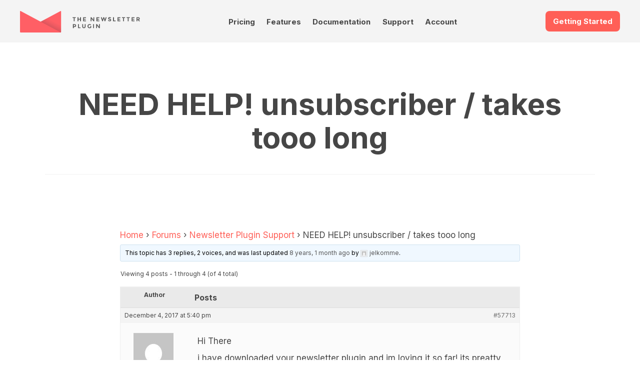

--- FILE ---
content_type: text/html; charset=UTF-8
request_url: https://www.thenewsletterplugin.com/forums/topic/need-help-unsubscriber-takes-tooo-long
body_size: 19084
content:

<!DOCTYPE html>
<html lang="en">
    <head>
        <meta charset="utf-8">
        <meta http-equiv="X-UA-Compatible" content="IE=edge">
        <meta name="viewport" content="width=device-width, initial-scale=1.0">
        <link rel="profile" href="http://gmpg.org/xfn/11">

        <link rel="preconnect" href="https://fonts.googleapis.com">
        <link rel="preconnect" href="https://fonts.gstatic.com" crossorigin>
        <link href="https://fonts.googleapis.com/css2?family=Inter:wght@300;400;700&family=Prata&Lato:ital,wght@0,100;0,300;0,400;0,700;0,900;1,100;1,300;1,400;1,700;1,900&display=swap" rel="stylesheet">
                <style>
@charset "UTF-8";
/**
 * Reset
 *
 */
html {
    box-sizing: border-box;
    font-size: 62.5%;
    -ms-text-size-adjust: 100%;
    -moz-osx-font-smoothing: grayscale;
    -webkit-text-size-adjust: 100%;
    -webkit-font-smoothing: antialiased;

    --tnp-orange: hsl(3, 100%, 67%);
    --tnp-orange-300: hsl(15, 100%, 85%);
    --tnp-orange-100: hsl(15, 100%, 95%);
    --tnp-orange-700: hsl(15, 100%, 50%);


    --tnp-violet: hsl(298, 41%, 54%);
    --tnp-violet-100: hsl(298, 41%, 90%);

    --tnp-blue: hsl(213, 23%, 50%);
    --tnp-blue-900: hsl(213, 23%, 17%);
    --tnp-blue-100: hsl(213, 23%, 95%);
    --tnp-blue-300: hsl(213, 23%, 85%);

    --tnp-yellow: hsl(51, 82%, 50%);
    --tnp-yellow-lighter: hsl(51, 82%, 95%);

    --tnp-title-font-family: Prata, sans-serif;
}

*,
*::before,
*::after {
    box-sizing: inherit;
}

body {
    font-family: "Inter", sans-serif;
    font-weight: 400;
    font-size: 1.5rem;
    line-height: 1.5;
    color: #464646;
}

article,
aside,
body,
dd,
figcaption,
figure,
footer,
header,
main,
nav,
ol,
p,
section,
ul {
    padding: 0;
    margin: 0;
    display: block;
    width: 100%;
}

a {
    text-decoration: none;
    -webkit-text-decoration-skip: objects;
    color: #464646;
}
a:hover, a:active {
    outline-width: 0;
    color: #000;
}
a:visited {
    color: #000;
}

h1, h2, h3,
h4, h5, h6 {
    line-height: 1.125;
    margin: 0 0 0.5em 0;
    text-align: center;
}

img,
figure,
svg {
    max-width: 100%;
    height: auto;
    display: block;
}

.wp-block-image figure,
.wp-block-image img {
    display: inline;
    width: auto;
}

input,
textarea,
select,
button,
.button {
    color: inherit;
    font: inherit;
    letter-spacing: inherit;
    -webkit-appearance: none;
    -moz-appearance: none;
    appearance: none;
    border: 1px solid #e9e9e9;
    margin: 0;
    line-height: 2.75;
    padding: 0 1em;
    /*white-space: nowrap;*/
    border-radius: .8rem;
    display: inline-block;
}

textarea {
    line-height: 1.5;
    padding: 1em;
}

input:focus,
textarea:focus,
select:focus,
button:focus,
.button:focus {
    outline: none;
    border-color: #464646;
}

input[type=search]::-webkit-input-placeholder {
    color: #000;
    text-align: center;
}

@media screen and (min-width: 960px) {
    body {
        font-size: 1.8rem;
    }
}
/**
 * Common
 *
 */
button.cta,
a.cta {
    background-color: var(--tnp-orange);
    border: none;
    font-size: 1.5rem;
    font-weight: 700;
    color: #fff !important;
}

a.cta.cta-doc {
    background-color: #003e70;
}

a.cta.cta-video {
    background-color: white;
    border: 2px solid #003e70;
    color: #003e70 !important;
}

.landing-ctas {
    margin-top: 1.5rem;
    margin-bottom: 2rem;
}

.landing-ctas a.cta {
    width: 180px;
    text-align: center;
}

.menu ul, .menu ol {
    list-style: none;
    display: flex;
}

.boxed {
    padding: 0 3vh;
    max-width: 120rem;
    margin: 0 auto;
}

.icon {
    fill: currentColor;
}

@media screen and (min-width: 960px) {
    .boxed {
        padding: 0;
    }
}

.site-header-container {
    width: 100%;
    padding-bottom: 1rem;
    background-color: #f4f4f4;
}
/* Site Header */
.site-header {
    padding-top: 3vh;
    display: flex;
    flex-wrap: wrap;
    justify-content: space-between;
}
.site-header .site-logo {
    order: 10;
}
.site-header .get-started {
    order: 20;
}
.site-header .site-nav {
    order: 30;
}

.site-logo {
    display: block;
    width: 50%;
    max-width: 24rem;
}

.site-nav {
    width: 100%;
    display: flex;
    padding-top: 7px;
}

.site-nav ul {
    justify-content: space-between;
    border-top: 1px solid #e9e9e9;
    margin-top: 0.7em;
}
.site-nav ul ul {
    display: none;
}

.site-nav a {
    display: block;
    font-size: 1.3rem;
    font-weight: 700;
    transition: color 0.2s ease-in-out;
    padding: 0.7em 0;
    color: var(--tnp-text);
}

.site-nav a:hover {
    color: var(--tnp-orange);
}

.site-nav a:visited {
    color: var(--tnp-text);
}

/* Colore della voce selezionata */
.site-nav .current-menu-item>a
{
    color: var(--tnp-orange);
}

@media screen and (min-width: 960px) {
    .site-header-container {
        padding-bottom: 2rem;
    }
    .boxed {
        max-width: 120rem;
        margin: 0 auto;
    }
    a.cta {
        font-size: 1.5rem;
    }
    .site-header {
        padding: 3vh 0 0 0;
        justify-content: space-between;
        align-items: flex-start;
    }
    .site-header .site-logo {
        order: 10;
    }
    .site-header .site-nav {
        order: 20;
    }
    .site-header .get-started {
        order: 30;
    }
    .site-nav {
        width: 40%;
        display: flex;
        align-items: flex-end;
    }
    .site-nav ul {
        justify-content: space-around;
        border-top: none;
        margin-top: 0;
        position: relative;
    }
    .site-nav ul ul {
        flex-direction: column;
        background-color: rgb(253, 253, 253);
        position: absolute;
        width: 50%;
        box-shadow: 0px 2px 5px 1px rgba(233, 233, 233, 0.5);
        z-index: 10000;
    }
    .site-nav ul ul li a {
        padding: 1em 0.5em;
        font-weight: 400;
        border-bottom: 1px solid #f2f2f2;
    }
    .site-nav ul ul li a:hover {
        background-color: rgba(242, 242, 242, 0.99);
    }
    .site-nav ul li:hover > ul {
        display: flex;
    }
    .site-nav a {
        font-size: 1.5rem;
        padding: 0.5em;
        line-height: 1;
        border-bottom: 1px solid transparent;
    }
    .site-nav a:hover {
        border-color: #f2f2f2;
    }
}
/* Common Page Blocks */
.product-features .other-features {
    list-style: none;
    display: grid;
    grid-template-columns: 47.5% 47.5%;
    justify-content: space-between;
    margin: 3vh 0;
}
.product-features .other-features li {
    margin: 1em 0;
}
.product-features .other-features h4 {
    font-size: 1.3rem;
}
.product-features .other-features p {
    font-size: 1.3rem;
    text-align: center;
}

.content-double p + p {
    margin-top: 0.7em;
}
.content-double .content-text:last-child:before {
    content: "";
    display: block;
    background-color: #FF6057;
    height: 0.4rem;
    width: 25%;
    border-radius: 0.2rem;
    margin: 0 auto 1em auto;
}

@media screen and (min-width: 960px) {
    .product-features .content-text {
        width: 45%;
    }
    .product-features .other-features {
        width: 45%;
        grid-template-columns: 45% 45%;
    }
    .product-features .other-features li {
        margin: 1em 0;
    }
    .product-features .other-features h4 {
        font-size: 1.5rem;
        text-align: left;
    }
    .product-features .other-features p {
        font-size: 1.5rem;
        text-align: left;
    }
    .section.content-double {
        align-items: flex-start;
    }
    .section.content-double .content-text:last-child:before {
        content: "";
        display: none;
    }
}

/* Footer */
@media screen and (min-width: 960px) {
    .footer-content {
        display: flex;
        flex-flow: row wrap;
        justify-content: space-between;
        padding: 5% 0;
    }
    .footer-content h3 {
        margin-bottom: 1.3em;
    }
}
/* Reviews */
.reviews {
    padding: 3vh 0;
}

.reviews-list {
    position: relative;
    list-style-type: none;
    box-shadow: 0px 0px 10px 0px #e9e9e9;
    border-radius: 10px;
}

.review {
    padding: 1.5em;
    display: flex;
    flex-wrap: wrap;
    font-size: 1.3rem;
}
.review h5 {
    text-transform: uppercase;
    text-align: left;
    width: 70%;
    font-size: 1.3rem;
}
.review p {
    width: 100%;
}

.review-rating {
    width: 30%;
    line-height: 1;
    text-align: right;
    --percent: calc(var(--rating) / 5 * 100%);
    display: inline-block;
    font-size: 1.3rem;
    font-family: Times;
}
.review-rating:before {
    content: "★★★★★";
    background-image: linear-gradient(90deg, #FF6057 var(--percent), #e9e9e9 var(--percent));
    -webkit-background-clip: text;
    -webkit-text-fill-color: transparent;
    background-clip: text;
}

@media screen and (min-width: 960px) {
    .reviews {
        width: 47.5%;
        padding: 0;
    }
    .reviews-list {
        padding: 1em;
    }
    .review {
        font-size: 1.5rem;
    }
    .review h5 {
        font-size: 1.5rem;
    }
    .review-rating {
        font-size: 1.5rem;
    }
}
/* Newsletter Form */
.newsletter {
    padding: 0;
}
.newsletter p {
    font-size: 1.3rem;
    text-align: center;
}

.subscribe-form {
    padding: 3vh 0;
    font-size: 1.3rem;
    text-align: center;
}
.subscribe-form input[type=email] {
    width: 80%;
    margin: 0 auto 1em auto;
}
.subscribe-form input[type=submit] {
    background-color: var(--tnp-violet);
    color: #fff;
    border: none;
    font-weight: 700;
    cursor: pointer;
}

@media screen and (min-width: 960px) {
    .newsletter {
        width: 47.5%;
    }
    .newsletter p {
        font-size: 1.5rem;
        text-align: left;
    }
    .subscribe-form {
        padding: 3em 0;
        font-size: 1.5rem;
    }
}
/* Site Info */
.site-info {
    background-color: #222B36;
    color: #f2f2f2;
    padding: 3vh;
    font-size: 1.3rem;
}
.site-info .boxed {
    display: flex;
    flex-wrap: wrap;
    justify-content: space-between;
}

.about-text {
    width: 100%;
}
.about-text h6 {
    font-size: 1.5rem;
}
.about-text p {
    text-align: center;
}

.footer-menu {
    width: 45%;
    font-size: 1.3rem;
    margin: 3vh 0;
}
.footer-menu ul {
    list-style: none;
}
.footer-menu li {
    padding: 0.333em 0;
}
.footer-menu li:not(:last-child) {
    border-bottom: 1px dotted #e9e9e9;
}
.footer-menu a {
    color: #f2f2f2;
    padding: 0.333em 0;
    display: block;
}

.site-imprint {
    padding: 3vh;
    background-color: #364455;
    color: #f2f2f2;
    font-size: 1.2rem;
    text-align: center;
}

@media screen and (min-width: 960px) {
    .about-text,
    .footer-menu {
        width: 30%;
        font-size: 1.5rem;
    }
    .site-info {
        padding: 4em 0;
    }
    .about-text h6 {
        font-size: 1.8rem;
        line-height: 1.5;
        margin-top: 0.333em;
        text-align: left;
    }
    .about-text p {
        text-align: left;
    }
    .footer-menu {
        font-size: 1.5rem;
        margin: 0;
    }
    .site-imprint {
        padding: 3em;
        font-size: 1.3rem;
    }
}

/* Generic page styles */
.page-content a {
    color: var(--tnp-orange);
}
.page-content a:visited {
    color: var(--tnp-orange);
}

.wp-block-table.features-table {
    width: 900px !important;
    margin: 0 auto;
    margin-bottom: 3rem;
}

.features-table table tr td:first-child {
    font-size: .9em;

}

.wp-block-table figcaption {
    font-size: .8em;
}

/* Icons Style: le icone sono inserite tramite la proprietà <object> e importate dalla cartella assets/svg */

.wp-block-button .tnp-icon {
    vertical-align: text-top;
    margin-right: 5px;
}

.wp-block-columns.boxed .wp-block-column figure {
    padding: 1rem;
    border: 1px solid #eee;
}
* {--tnp-light-gray: #f5f5f5;--tnp-medium-gray: #999;--tnp-dark-gray: #333;--tnp-orange: #ff5f57;--tnp-orange-lighter: #ffece5;--tnp-dark-green: #387000;--tnp-blue: #244775;--tnp-blue-lighter: #e2f1ff;--tnp-yellow: #e8c917;--tnp-yellow-lighter: #fdfae8;--tnp-violet: #665bbe;--tnp-violet-lighter: #efdbf0;}

/**
 * CSS per le pagine standard
 */
.site-main {
    padding: 3vh;
}

.page-header {
    max-width: 120rem;
    border-bottom: 1px solid #f2f2f2;
    padding-bottom: 0.5em;
    margin: 0 auto 2em auto;
}
.page-header .page-meta {
    margin: 1em 0;
    font-size: 1.3rem;
    text-align: center;
}
.page-header .page-meta a {
    color: var(--tnp-orange);
}

.page-content {
    max-width: 80rem;
    margin: 0 auto 3em auto;
    padding-bottom: 3em;
    border-bottom: 1px solid #f2f2f2;
}

.page-content h1 {
    font-family: var(--tnp-title-font-family);
    font-size: 5rem;
    font-weight: normal;
}
.page-content h2, .page-content h3, .page-content h4, .page-content h5, .page-content h6 {
    margin: 2em 0 0.5em 0;
    /*text-align: center;*/
}
.page-content h2 {
    font-family: var(--tnp-title-font-family);
    font-size: 1.8rem;
    font-weight: normal;
}
.page-content h3 {
    font-size: 1.5rem;
}
.page-content h4 {
    font-size: 1.5rem;
}
.page-content h5, .page-content h6 {
    font-size: 1.5rem;
}
.page-content p {
    margin-bottom: 1em;
}
.page-content ul, .page-content ol {
    margin: 1em;
    padding: 1em;
}
.page-content ul ul, .page-content ul ol, .page-content ol ul, .page-content ol ol {
    margin: 0;
    padding: 0.5em 1.5em;
}
.page-content li:not(:last-child) {
    line-height: 1.2;
    margin-bottom: 0.5em;
}
.page-content blockquote {
    padding: 0;
    margin: 0;
}
.page-content blockquote p {
    padding: 1em;
    margin: 1em 0;
    background-color: #f2f2f2;
}

@media screen and (min-width: 960px) {
    .site-main {
        padding: 5em;
    }
    .page-header {
        margin-bottom: 4em;
    }
    .page-header h1 {
        font-size: 6rem;
    }
    .page-header .page-meta {
        font-size: 1.5rem;
    }
    .page-content h2, .page-content h3, .page-content h4, .page-content h5, .page-content h6 {
        /*text-align: left;*/
    }
    .page-content h2 {
        font-size: 3.6rem;
    }
    .page-content h3 {
        font-size: 2.7rem;
    }
    .page-content h4 {
        font-size: 2.4rem;
    }
    .page-content h5, .page-content h6 {
        font-size: 1.8rem;
    }
}

@media all and (max-width: 525px) {
    .site-main {
        padding: 0 1rem;
    }
}

/**
 * Form elements
 *
 */
fieldset {
  border: 0;
  margin: 0;
  padding: 1em 0;
  border-bottom: 1px solid #e9e9e9;
}

input:not([type=checkbox]), input:not([type=radio]), select, textarea {
  max-width: 100%;
}

input[type=checkbox],
input[type=radio] {
  appearance: none;
  width: 1.25em;
  height: 1.25em;
  margin: -0.125em 0.3em 0 0;
  border: 0.2rem solid #e9e9e9;
  vertical-align: middle;
  padding: 0;
  cursor: pointer;
  border-radius: 0;
}
input[type=checkbox]:disabled,
input[type=radio]:disabled {
  background-color: #e9e9e9;
}
input[type=checkbox]:checked,
input[type=radio]:checked {
  border: 0.4em solid #FF6057;
  background-color: transparent;
}
input[type=checkbox]:disabled:checked,
input[type=radio]:disabled:checked {
  border: 0.4em solid #e9e9e9;
  background-color: transparent;
}

input[type=radio] {
  border-radius: 50%;
}

label:not(:first-child),
legend {
  margin-top: 0.75em;
  display: block;
}

button {
  margin: 1em 0;
  cursor: pointer;
  background-color: #666;
  /*color: #fff !important;*/
  /*border-color: #ff3024;*/
}/* Pricing Table */
.pricing {
    flex-direction: column;
    padding-bottom: 0;
}

.pricing-table {
    width: 100%;
    display: flex;
    flex-direction: column;
}

.pricing-table .tnp-tc-checkbox {
    background-color: #fff;
}

.pricing-table .column {
    padding: 2em;
    text-align: center;
}

.pricing-table .column:not(:last-child) {
    /*border-right: 1px solid #f2f2f2;*/
}

.pricing-table .column h2 {
    color: var(--tnp-blue-900);
    font-size: 40px;
}

.pricing-table .first-column {
    border-top-left-radius: 10px;
    border-bottom-left-radius: 10px;
    box-shadow: 0 0 5px #ccc;
}

.pricing-table .first-column h2 {
    color: var(--tnp-blue-900);
}

.pricing-table .second-column {
    background-color: #fafafa;
    border: 1px solid #eee;
    border-radius: 10px;
    scale: 1.1;
}

.pricing-table .second-column h2 {
    color: var(--tnp-blue-900);
    /*font-size: 40px;*/
}

.pricing-table .third-column {
    border-top-right-radius: 10px;
    border-bottom-right-radius: 10px;
    box-shadow: 0 0 5px #ccc;
}
    
.pricing-table .third-column h2 {
    color: var(--tnp-blue-900);
}

.pricing-table .button {
    font-size: 2rem;
    width: 200px;
    max-width: 100%;
}

.pricing-table .cta {
    /*font-size: 15px;*/
    padding: 15px 40px;
    line-height: normal;
}

.pricing-table .cta.download {
    background-color: var(--tnp-violet);
    background-image: none;
    box-shadow: 0 0 5px var(--tnp-violet);
}

.pricing-table .cta.buy {
    background-color: var(--tnp-orange);
    background-image: none;
    box-shadow: 0 0 5px var(--tnp-orange);
}
.pricing-table .product-features {
    list-style: none;
    flex-grow: 2;
    margin-bottom: 1em;
    padding-top: 1em;
    /*border-bottom: 1px solid #e9e9e9;*/
    border-top: 1px solid #e9e9e9;
    margin-top: 20px;
}
.pricing-table li, .product-features li {
    padding: 0.5em;
    text-align: left;
    font-size: 0.85em;
    padding-left: 2.5rem;
}
/*.pricing-table .product-features li:nth-child(odd) {
  background-color: rgba(34, 43, 54, 0.03);
}*/

.buy-box {
    margin: 1em 0 0 0;
    display: flex;
    flex-direction: column;
    align-items: center;
    justify-content: center;
}
.buy-box .pricing-price {
    margin: 1em;
}
.buy-box .price-sale {
    font-size: 3rem;
    font-weight: 700;
    line-height: 1;
}
.buy-box .price-full {
    text-decoration: line-through;
    line-height: 1.2;
}
.buy-box .price-per-year {
    color: #999;
    font-size: 1.5rem;
    text-align: center;
}
.buy-box .price-notes {
    font-size: 1.3rem;
    color: #e9e9e9;
}
.buy-box .buy .download {
    margin: 0 1em;
}

.pricing-features {
    margin: 1em 0;
    text-align: left;
}
.pricing-features ol {
    list-style: none;
    font-size: 1.3rem;
}

.features-notes {
    margin-top: 5em;
    font-size: 1.5rem;
}
.features-notes dt {
    display: inline-block;
    font-weight: 700;
    padding: 0.5em 0;
    border-bottom: 1px solid #e9e9e9;
}
.features-notes dd {
    margin: 0.5em 0 2em 0;
}

@media screen and (min-width: 750px) {
    .pricing-table {
        flex-direction: row;
    }
    .pricing-table .column {
        width: 33.333%;
    }
}/* 
 * CSS per l'elenco degli addon nel fondo pagina
 */

.addons-gallery {
    background-color: var(--tnp-blue-900);
    color: #f2f2f2;
    text-align: center;
    padding: 3vh 0;
}
.addons-gallery .addons-intro {
    padding: 3vh;
    padding-bottom: 1vh;
}
.addons-gallery .addons-intro h2 {
    font-size: 1.5rem;
    margin-bottom: 0.7em;
}
.addons-gallery .addons-intro h3 {
    font-size: 2.8rem;
    color: #fff;
}
.addons-gallery .addons-intro h3 span {
    color: var(--tnp-yellow);
    text-decoration: underline;
}
.addons-gallery .addons-intro p {
    font-size: 1.3rem;
    margin: auto;
}
.addons-gallery .tab-nav {
    list-style: none;
    display: flex;
    flex-wrap: wrap;
    justify-content: center;
    margin-top: 2em;
}
.addons-gallery .tab-nav label {
    padding: 0.4em 1em;
    cursor: pointer;
    border-radius: 0.3em;
    margin: 0 0.3em;
}
.addons-gallery .tab-1, .addons-gallery #tab1,
.addons-gallery .tab-2, .addons-gallery #tab2,
.addons-gallery .tab-3, .addons-gallery #tab3,
.addons-gallery .tab-4, .addons-gallery #tab4,
.addons-gallery .tab-5, .addons-gallery #tab5
{
    display: none;
}
.addons-gallery #tab1:checked ~ .tab-1,
.addons-gallery #tab2:checked ~ .tab-2,
.addons-gallery #tab3:checked ~ .tab-3,
.addons-gallery #tab4:checked ~ .tab-4,
.addons-gallery #tab5:checked ~ .tab-5 {
    display: flex;
    flex-direction: column;
}
.addons-gallery #tab1:checked ~ nav .tab1 label,
.addons-gallery #tab2:checked ~ nav .tab2 label,
.addons-gallery #tab3:checked ~ nav .tab3 label,
.addons-gallery #tab4:checked ~ nav .tab4 label,
.addons-gallery #tab5:checked ~ nav .tab5 label {
    background-color: #3FA7D6;
    color: #fff;
}

.addons-gallery #tab1:checked ~ nav .tab1 label:hover,
.addons-gallery #tab2:checked ~ nav .tab2 label:hover,
.addons-gallery #tab3:checked ~ nav .tab3 label:hover,
.addons-gallery #tab4:checked ~ nav .tab4 label:hover,
.addons-gallery #tab5:checked ~ nav .tab5 label:hover {
    background-color: #59b2db;
    color: #fff;
}

.addons-gallery .addons-list {
    padding: 2vh;
    list-style-type: none;
}
.addons-gallery .addons-list li {
    padding: 1em 2em;
}
/*.addons-gallery .addons-list li:not(:last-child) {
    border-bottom: 1px dashed #5D5D5D;
    margin-bottom: 1em;
}*/
.addons-gallery .addons-list li {
    margin-bottom: 1em;
    background-color: #282f3b;
    border-radius: 0.3em;
}

.addons-gallery .addons-list li:hover {
    background-color: #313a49;
}


.addons-gallery .addons-list h4 {
    font-size: 1.4rem;
    margin: 0.5em 0 0.7em 0;
}
.addons-gallery .addons-list a {
    color: #f2f2f2;
}
.addons-gallery .addons-list .page-icon {
    margin: 1em auto;
}
.addons-gallery .addons-list p {
    font-size: 1.3rem;
}


/* Media Queries: Desktop */

@media screen and (min-width: 960px) {
    .addons-gallery .tab-nav {
        margin-bottom: 5em;
    }
    .addons-gallery .addons-intro h2 {
        font-size: 1.8rem;
    }
    .addons-gallery .addons-intro h3 {
        font-size: 3.6rem;
    }
    .addons-gallery .addons-intro p {
        font-size: 1.5rem;
        max-width: 80rem;
    }
    .addons-gallery #tab1:checked ~ .tab-1,
    .addons-gallery #tab2:checked ~ .tab-2,
    .addons-gallery #tab3:checked ~ .tab-3, 
    .addons-gallery #tab4:checked ~ .tab-4, 
    .addons-gallery #tab5:checked ~ .tab-5 {
        flex-direction: row;
        justify-content: center;
    }
    .addons-gallery .addons-list {
        flex-wrap: wrap;
    }
    .addons-gallery .addons-list li {
        width: 15%;
        margin: 0.8em 2.0%;
    }
/*    .addons-gallery .addons-list li:last-child {
        border-bottom: 1px dashed #5D5D5D;
        margin-bottom: 2em;
    }*/
    .addons-gallery .addons-list h4 {
        font-size: 1.4rem;
    }
    .addons-gallery .addons-list p {
        font-size: 1.3rem;
    }
}


/* Media Queries: Mobile */

@media screen and (max-width: 960px) {
    .addons-gallery .tab-nav label {
    padding: 0.4em 0.3em;
    margin: 0 0.3em;
    }
}
:root {
    --faq-width: 100rem;
}

/* https://firmcatalyst.com/make-yoasts-faq-toggleable/ */

.wp-block-yoast-faq-block {
    border-top:1px solid #eee;
    max-width: 100%;
    width: var(--faq-width);
    margin: 3rem auto;
}
.wp-block-yoast-faq-block .schema-faq-question {
    border-bottom:1px solid #eee;
}
.wp-block-yoast-faq-block .schema-faq-question:hover,
.wp-block-yoast-faq-block .fcp-opened .schema-faq-question {
    background-color:#fafafa;
}
.wp-block-yoast-faq-block .schema-faq-answer,
.wp-block-yoast-faq-block .fcp-opened .schema-faq-answer {
    border-bottom:1px solid #eee;
}

/* layout */
.wp-block-yoast-faq-block .schema-faq-question {
    display:block;
    padding:10px;
    position:relative;
}
.wp-block-yoast-faq-block.fcp-faq .schema-faq-question {
    cursor:pointer;
}
.wp-block-yoast-faq-block .schema-faq-answer {
    margin:0;
    padding:12px 10px;
}

.wp-block-yoast-faq-block p.schema-faq-answer {
    width: var(--faq-width) !important;
    max-width: 100%;
}

/* bullet before a question */
.wp-block-yoast-faq-block .schema-faq-question:before {
    /* position gap */
    margin-top:-2px;
}
.wp-block-yoast-faq-block .schema-faq-question,
.wp-block-yoast-faq-block .schema-faq-answer {
    padding-left:34px;
}
.wp-block-yoast-faq-block .schema-faq-question:before {
    content:'';
    display:block;
    border:2px solid #dedede;
    border-width:0px 2px 2px 0px;
    width:9px;
    height:9px;
    box-sizing:border-box;
    position:absolute;
    left:14px;
}
.wp-block-yoast-faq-block.fcp-faq .schema-faq-question:before {
    top:16px;
    transform:rotate(-45deg);
    transition:all 0.3s 0.3s ease;
}
.wp-block-yoast-faq-block .schema-faq-question:before,
.wp-block-yoast-faq-block.fcp-faq .fcp-opened .schema-faq-question:before {
    top:14px;
    transform:rotate(45deg);
}

/* transition */
/*
.wp-block-yoast-faq-block.fcp-faq .schema-faq-answer {
    max-height:0;
    overflow:hidden;
    border-bottom-width:0;
    padding-top:0;
    padding-bottom:0;
    transition:padding-bottom 0.3s ease-in, max-height 0.4s ease-in, padding-top 0.1s 0.4s ease-out, border-bottom-width 0s 0.5s linear;
}
.wp-block-yoast-faq-block .fcp-opened .schema-faq-answer {
    max-height:9999px;
    border-bottom-width:1px;
    padding-top:12px;
    padding-bottom:20px;
    transition:padding-top 0.2s ease-in, max-height 0.3s 0.2s linear, padding-bottom 0.4s 0.2s ease;
}
*/

.wp-block-yoast-faq-block.fcp-faq .schema-faq-answer {
    max-height:0;
    overflow:hidden;
    border-bottom-width:0;
    padding-top:0;
    padding-bottom:0;
/*    transition:padding-bottom 0.3s ease-in, max-height 0.4s ease-in, padding-top 0.1s 0.4s ease-out, border-bottom-width 0s 0.5s linear;*/
}

.wp-block-yoast-faq-block .fcp-opened .schema-faq-answer {
    max-height:9999px;
    border-bottom-width:1px;
    padding-top:12px;
    padding-bottom:20px;
    /*transition:padding-top 0.2s ease-in, max-height 0.3s 0.2s linear, padding-bottom 0.4s 0.2s ease;*/
}* {
    --max-width: 120rem;
}

/* Colors defined with "add_theme_support" */
.has-dark-green-color {
    color: #387000;
}

.has-orange-color {
    color: var(--tnp-orange);
}

.has-violet-color {
    color: #665bbe;
}

.page-content p,
.page-content h2
{
    max-width: var(--max-width);
    margin: 0 auto 1rem auto;
}


.wp-block-group {
    max-width: var(--max-width);
    margin: 0 auto;
}


/** WP MEDIA AND TEXT **/

.wp-block-media-text {
    margin: 0 auto;
    margin-bottom: 60px;
    max-width: var(--max-width);
}

.wp-block-media-text .wp-block-media-text__content {

}

.wp-block-media-text__media {
    box-shadow: 0 0 5px 0px #ccc;
}

/* When stacked */
@media (max-width: 600px) {
    .wp-block-media-text .wp-block-media-text__content {
        margin-top: 2rem;
    }
}

.wp-block-media-text .wp-block-media-text__content h2 {
    font-size: 3rem;
    margin-top: 0;
}

.wp-block-media-text .wp-block-media-text__content h3 {
    font-size: 2rem;
    margin-top: 0;
    text-align: left;
}

.wp-block-media-text .wp-block-media-text__content p {
    margin-bottom: 1em;
    font-size: .9em;
}

.wp-block-media-text__media {
    position: relative;
}

/* The shadow */
/*
.wp-block-media-text__media:before {
    content: "";
    position: absolute;
    top: 0;
    left: 0;
    right: 0;
    bottom: 0;
    background-color: var(--tnp-blue-300);
    z-index: -1;
    transform: matrix(1, -0.03, 0.03, 1, -5, 3);
}
*/


/** COLUMNS FOR IDEAS **/

.wp-block-columns {
    margin: 0 auto;
    margin-bottom: 50px;
    max-width: var(--max-width);
}

.wp-block-columns.is-style-ideas .wp-block-column {
    border: 1px solid #eee;
    position: relative;
    background-color: #fff;
    padding: 2.5em;
    border-radius: 10px;
}

.wp-block-columns.is-style-ideas .wp-block-column:before {
    content: "";
    position: absolute;
    top: 0;
    left: 0;
    right: 0;
    bottom: 0;
    /*background: rgba(240,240,240,0.21);*/
    background-color: #eee;
    /*border-radius: 1.563em;*/
    z-index: -1;
    transform: matrix(1, -0.03, 0.03, 1, -5, 3);
    border-radius: 10px;
}

.wp-block-columns.is-style-ideas .wp-block-column h3 {
    color: #000;
    font-size: 1.1em;
    text-align: left;
}

.wp-block-columns.is-style-ideas .wp-block-column h3 {
    color: #666;
}


/** Pricing table made with columns... it is not goinf to work, anyway... */
p.x-pricing-note {
    font-size: .85em;
    padding: 2rem;
    margin-bottom: 2rem;
    margin-top: 1em;
    border: 1px solid #eee;
    box-shadow: #ddd 0 0 3px;
    border-radius: 10px;
}

.wp-block-columns.is-style-pricing {

}

.wp-block-columns.is-style-pricing .wp-block-column {
    padding: 16px;
    border: 1px solid #eee;
    box-shadow: #ddd 0 0 3px;
    border-radius: 10px;
    padding-top: 24px;
}

.wp-block-columns.is-style-pricing .wp-block-column.is-style-popular {
    background-color: #fff4f0;
    position: relative;
}

.wp-block-columns.is-style-pricing .wp-block-column.is-style-popular::before {
    content: 'Popular';
    position: absolute;
    left: 2em;
    right: 2em;
    top: -1.6em;
    background-color: #2d5f9f;
    color: #fff;
    border-radius: 5px;
    text-align: center;
    padding: .3em .3em;
}


.wp-block-columns.is-style-pricing .wp-block-column h3 {
    font-size: 1.5em;
    /*font-weight: normal;*/
    padding-bottom: .8em;
    border-bottom: 1px dotted #bfa6a2;
    margin-top: 0em;
}

.wp-block-columns.is-style-pricing .wp-block-column ul {
    margin-left: 0;
    margin-right: 0;
    margin-bottom: 1em;
    padding: 0;
}

.wp-block-columns.is-style-pricing .wp-block-column li {
    list-style-position: inside;
    list-style-type: none;
    margin-bottom: .3em;
    line-height: normal;
}


.wp-block-media-text.is-style-pricing-note {
    font-size: .85em;

    margin-bottom: 2rem;
    margin-top: 1em;
    border: 1px solid #eee;
    box-shadow: #ddd 0 0 3px;
    border-radius: 10px;
}

.wp-block-media-text.is-style-pricing-note figure.wp-block-media-text__media::before {
    background-color: transparent;
    transform: none;
}

.wp-block-media-text.is-style-pricing-note .wp-block-media-text__content {
    padding: 0 3%;
}
    /* Adattamenti per il forum */

.bbpress-wrapper {
    padding-top: 40px;
}

/* Lista dei forum */
#bbpress-forums .bbp-forum-info .bbp-forum-content,
#bbpress-forums .bbp-forum-info .bbp-forum-title,
#bbpress-forums p.bbp-topic-meta {
    font-size: 16px;
}

/* Lista dei topic */
#bbpress-forums a.bbp-topic-permalink,
#bbpress-forums a.bbp-topic-permalink:visited
{
    font-size: 18px;
    color: var(--tnp-text) !important;
}

#bbpress-forums .bbp-reply-content {
    font-size: 16px;
}


/* Tutte forzature per uscirne con un layout accettabile */
#bbpress-forums div.bbp-search-form {
    clear: both;
    float: none;
}

#bbpress-forums #bbp-search-form {
    margin-bottom: 2rem;
}

#bbpress-forums #bbp-search-form #bbp_search {
    height: 34px;
    width: 80%;
    background-color: #fff;
    display: inline;
    padding: 2px 10px!important;
    margin: 0;
    line-height: normal;
    font-size: 16px;
}

#bbpress-forums #bbp-search-form #bbp_search_submit {
    border-radius: 0!important;
    height: 34px;
    display: inline;
    padding: 2px 15px!important;
    margin: 0;
    line-height: normal;
    font-size: 16px;
}

#tnp-bbp-search-tips {
    font-size: 1.1em;
}

/* Breadcumbs (da spostare) */
#bbpress-forums div.bbp-breadcrumb p {
    padding-bottom: 0px!important;
}

/* Form di creazione di un topic (con il tema nuovo è scassatissimo...) */

#bbpress-forums div.bbp-the-content-wrapper textarea.bbp-the-content {
    font-size: 16px;
    white-space: normal;
    line-height: 1.5em;
    padding: 1em;
    border-radius: 0;
}

#bbpress-forums div.bbp-forum-content, #bbpress-forums div.bbp-reply-content, #bbpress-forums div.bbp-topic-content {
    font-size: 16px;
    white-space: normal;
    line-height: 1.5em;
    padding: 1em;
}

div.bbp-submit-wrapper button {
    background-color: var(--tnp-orange);
    color: #fff;
    font-size: 16px;
}
.has-light-gray-color{color: #f5f5f5}.has-light-gray-background-color{background-color:#f5f5f5 !important}.has-medium-gray-color{color: #999}.has-medium-gray-background-color{background-color:#999 !important}.has-dark-gray-color{color: #333}.has-dark-gray-background-color{background-color:#333 !important}.has-orange-color{color: #ff5f57}.has-orange-background-color{background-color:#ff5f57 !important}.has-orange-lighter-color{color: #ffece5}.has-orange-lighter-background-color{background-color:#ffece5 !important}.has-dark-green-color{color: #387000}.has-dark-green-background-color{background-color:#387000 !important}.has-blue-color{color: #244775}.has-blue-background-color{background-color:#244775 !important}.has-blue-lighter-color{color: #e2f1ff}.has-blue-lighter-background-color{background-color:#e2f1ff !important}.has-yellow-color{color: #e8c917}.has-yellow-background-color{background-color:#e8c917 !important}.has-yellow-lighter-color{color: #fdfae8}.has-yellow-lighter-background-color{background-color:#fdfae8 !important}.has-violet-color{color: #665bbe}.has-violet-background-color{background-color:#665bbe !important}.has-violet-lighter-color{color: #efdbf0}.has-violet-lighter-background-color{background-color:#efdbf0 !important}        </style>


        <meta name='robots' content='index, follow, max-image-preview:large, max-snippet:-1, max-video-preview:-1' />
<script id="cookie-law-info-gcm-var-js">
var _ckyGcm = {"status":true,"default_settings":[{"analytics":"granted","advertisement":"denied","functional":"granted","necessary":"granted","ad_user_data":"denied","ad_personalization":"denied","regions":"All"}],"wait_for_update":2000,"url_passthrough":false,"ads_data_redaction":false}</script>
<script id="cookie-law-info-gcm-js" type="text/javascript" src="https://www.thenewsletterplugin.com/wp-content/plugins/cookie-law-info/lite/frontend/js/gcm.min.js"></script> <script id="cookieyes" type="text/javascript" src="https://cdn-cookieyes.com/client_data/edd0aa4180dce792c89666a1/script.js"></script>	<link rel="apple-touch-icon" sizes="180x180" href="https://www.thenewsletterplugin.com/wp-content/themes/tnp/assets/favicons/apple-touch-icon.png">
	<link rel="icon" sizes="32x32" type="image/png" href="https://www.thenewsletterplugin.com/wp-content/themes/tnp/assets/favicons/favicon-32x32.png">
	<!--<link rel="manifest" href="https://www.thenewsletterplugin.com/wp-content/themes/tnp/assets/favicons/manifest.json">-->
	<link rel="shortcut icon" href="https://www.thenewsletterplugin.com/wp-content/themes/tnp/assets/favicons/favicon.ico">

	<!-- This site is optimized with the Yoast SEO plugin v26.6 - https://yoast.com/wordpress/plugins/seo/ -->
	<title>NEED HELP! unsubscriber / takes tooo long</title>
	<meta name="description" content="Hi There i have downloaded your newsletter plugin and im loving it so far! its preatty intuitive to use and its simple to set up! i noticed some issues" />
	<link rel="canonical" href="https://www.thenewsletterplugin.com/forums/topic/need-help-unsubscriber-takes-tooo-long" />
	<meta property="og:locale" content="en_US" />
	<meta property="og:type" content="article" />
	<meta property="og:title" content="NEED HELP! unsubscriber / takes tooo long" />
	<meta property="og:description" content="Hi There i have downloaded your newsletter plugin and im loving it so far! its preatty intuitive to use and its simple to set up! i noticed some issues" />
	<meta property="og:url" content="https://www.thenewsletterplugin.com/forums/topic/need-help-unsubscriber-takes-tooo-long" />
	<meta property="og:site_name" content="The Newsletter Plugin" />
	<meta property="article:publisher" content="https://www.facebook.com/thenewsletterplugin/" />
	<meta property="og:image" content="https://www.thenewsletterplugin.com/wp-content/uploads/2014/11/6.jpg" />
	<meta property="og:image:width" content="1920" />
	<meta property="og:image:height" content="1280" />
	<meta property="og:image:type" content="image/jpeg" />
	<meta name="twitter:card" content="summary_large_image" />
	<meta name="twitter:label1" content="Est. reading time" />
	<meta name="twitter:data1" content="1 minute" />
	<script type="application/ld+json" class="yoast-schema-graph">{"@context":"https://schema.org","@graph":[{"@type":"WebPage","@id":"https://www.thenewsletterplugin.com/forums/topic/need-help-unsubscriber-takes-tooo-long","url":"https://www.thenewsletterplugin.com/forums/topic/need-help-unsubscriber-takes-tooo-long","name":"NEED HELP! unsubscriber / takes tooo long","isPartOf":{"@id":"https://www.thenewsletterplugin.com/#website"},"datePublished":"2017-12-04T16:40:04+00:00","description":"Hi There i have downloaded your newsletter plugin and im loving it so far! its preatty intuitive to use and its simple to set up! i noticed some issues","breadcrumb":{"@id":"https://www.thenewsletterplugin.com/forums/topic/need-help-unsubscriber-takes-tooo-long#breadcrumb"},"inLanguage":"en-US","potentialAction":[{"@type":"ReadAction","target":["https://www.thenewsletterplugin.com/forums/topic/need-help-unsubscriber-takes-tooo-long"]}]},{"@type":"BreadcrumbList","@id":"https://www.thenewsletterplugin.com/forums/topic/need-help-unsubscriber-takes-tooo-long#breadcrumb","itemListElement":[{"@type":"ListItem","position":1,"name":"Home","item":"https://www.thenewsletterplugin.com/"},{"@type":"ListItem","position":2,"name":"Topics","item":"https://www.thenewsletterplugin.com/topics"},{"@type":"ListItem","position":3,"name":"Newsletter Plugin Support","item":"https://www.thenewsletterplugin.com/forums/forum/newsletter-plugin"},{"@type":"ListItem","position":4,"name":"NEED HELP! unsubscriber / takes tooo long"}]},{"@type":"WebSite","@id":"https://www.thenewsletterplugin.com/#website","url":"https://www.thenewsletterplugin.com/","name":"The Newsletter Plugin","description":"Email Marketing Tool for WordPress","publisher":{"@id":"https://www.thenewsletterplugin.com/#organization"},"alternateName":"TNP","potentialAction":[{"@type":"SearchAction","target":{"@type":"EntryPoint","urlTemplate":"https://www.thenewsletterplugin.com/?s={search_term_string}"},"query-input":{"@type":"PropertyValueSpecification","valueRequired":true,"valueName":"search_term_string"}}],"inLanguage":"en-US"},{"@type":"Organization","@id":"https://www.thenewsletterplugin.com/#organization","name":"The Newsletter Plugin","alternateName":"TNP","url":"https://www.thenewsletterplugin.com/","logo":{"@type":"ImageObject","inLanguage":"en-US","@id":"https://www.thenewsletterplugin.com/#/schema/logo/image/","url":"https://www.thenewsletterplugin.com/wp-content/uploads/2020/02/tnp-facebook-logo.png","contentUrl":"https://www.thenewsletterplugin.com/wp-content/uploads/2020/02/tnp-facebook-logo.png","width":1000,"height":1000,"caption":"The Newsletter Plugin"},"image":{"@id":"https://www.thenewsletterplugin.com/#/schema/logo/image/"},"sameAs":["https://www.facebook.com/thenewsletterplugin/"]}]}</script>
	<!-- / Yoast SEO plugin. -->


<style id='wp-img-auto-sizes-contain-inline-css' type='text/css'>
img:is([sizes=auto i],[sizes^="auto," i]){contain-intrinsic-size:3000px 1500px}
/*# sourceURL=wp-img-auto-sizes-contain-inline-css */
</style>
<link rel='stylesheet' id='wpas-magnific-css' href='https://www.thenewsletterplugin.com/wp-content/plugins/awesome-support/assets/admin/css/vendor/magnific-popup.css?ver=6.3.6' type='text/css' media='all' />
<link rel='stylesheet' id='wpas-admin-popup-css' href='https://www.thenewsletterplugin.com/wp-content/plugins/awesome-support/assets/admin/css/admin-popup.css?ver=6.3.6' type='text/css' media='all' />
<style id='wp-block-library-inline-css' type='text/css'>
:root{--wp-block-synced-color:#7a00df;--wp-block-synced-color--rgb:122,0,223;--wp-bound-block-color:var(--wp-block-synced-color);--wp-editor-canvas-background:#ddd;--wp-admin-theme-color:#007cba;--wp-admin-theme-color--rgb:0,124,186;--wp-admin-theme-color-darker-10:#006ba1;--wp-admin-theme-color-darker-10--rgb:0,107,160.5;--wp-admin-theme-color-darker-20:#005a87;--wp-admin-theme-color-darker-20--rgb:0,90,135;--wp-admin-border-width-focus:2px}@media (min-resolution:192dpi){:root{--wp-admin-border-width-focus:1.5px}}.wp-element-button{cursor:pointer}:root .has-very-light-gray-background-color{background-color:#eee}:root .has-very-dark-gray-background-color{background-color:#313131}:root .has-very-light-gray-color{color:#eee}:root .has-very-dark-gray-color{color:#313131}:root .has-vivid-green-cyan-to-vivid-cyan-blue-gradient-background{background:linear-gradient(135deg,#00d084,#0693e3)}:root .has-purple-crush-gradient-background{background:linear-gradient(135deg,#34e2e4,#4721fb 50%,#ab1dfe)}:root .has-hazy-dawn-gradient-background{background:linear-gradient(135deg,#faaca8,#dad0ec)}:root .has-subdued-olive-gradient-background{background:linear-gradient(135deg,#fafae1,#67a671)}:root .has-atomic-cream-gradient-background{background:linear-gradient(135deg,#fdd79a,#004a59)}:root .has-nightshade-gradient-background{background:linear-gradient(135deg,#330968,#31cdcf)}:root .has-midnight-gradient-background{background:linear-gradient(135deg,#020381,#2874fc)}:root{--wp--preset--font-size--normal:16px;--wp--preset--font-size--huge:42px}.has-regular-font-size{font-size:1em}.has-larger-font-size{font-size:2.625em}.has-normal-font-size{font-size:var(--wp--preset--font-size--normal)}.has-huge-font-size{font-size:var(--wp--preset--font-size--huge)}.has-text-align-center{text-align:center}.has-text-align-left{text-align:left}.has-text-align-right{text-align:right}.has-fit-text{white-space:nowrap!important}#end-resizable-editor-section{display:none}.aligncenter{clear:both}.items-justified-left{justify-content:flex-start}.items-justified-center{justify-content:center}.items-justified-right{justify-content:flex-end}.items-justified-space-between{justify-content:space-between}.screen-reader-text{border:0;clip-path:inset(50%);height:1px;margin:-1px;overflow:hidden;padding:0;position:absolute;width:1px;word-wrap:normal!important}.screen-reader-text:focus{background-color:#ddd;clip-path:none;color:#444;display:block;font-size:1em;height:auto;left:5px;line-height:normal;padding:15px 23px 14px;text-decoration:none;top:5px;width:auto;z-index:100000}html :where(.has-border-color){border-style:solid}html :where([style*=border-top-color]){border-top-style:solid}html :where([style*=border-right-color]){border-right-style:solid}html :where([style*=border-bottom-color]){border-bottom-style:solid}html :where([style*=border-left-color]){border-left-style:solid}html :where([style*=border-width]){border-style:solid}html :where([style*=border-top-width]){border-top-style:solid}html :where([style*=border-right-width]){border-right-style:solid}html :where([style*=border-bottom-width]){border-bottom-style:solid}html :where([style*=border-left-width]){border-left-style:solid}html :where(img[class*=wp-image-]){height:auto;max-width:100%}:where(figure){margin:0 0 1em}html :where(.is-position-sticky){--wp-admin--admin-bar--position-offset:var(--wp-admin--admin-bar--height,0px)}@media screen and (max-width:600px){html :where(.is-position-sticky){--wp-admin--admin-bar--position-offset:0px}}

/*# sourceURL=wp-block-library-inline-css */
</style><style id='global-styles-inline-css' type='text/css'>
:root{--wp--preset--aspect-ratio--square: 1;--wp--preset--aspect-ratio--4-3: 4/3;--wp--preset--aspect-ratio--3-4: 3/4;--wp--preset--aspect-ratio--3-2: 3/2;--wp--preset--aspect-ratio--2-3: 2/3;--wp--preset--aspect-ratio--16-9: 16/9;--wp--preset--aspect-ratio--9-16: 9/16;--wp--preset--color--black: #000000;--wp--preset--color--cyan-bluish-gray: #abb8c3;--wp--preset--color--white: #ffffff;--wp--preset--color--pale-pink: #f78da7;--wp--preset--color--vivid-red: #cf2e2e;--wp--preset--color--luminous-vivid-orange: #ff6900;--wp--preset--color--luminous-vivid-amber: #fcb900;--wp--preset--color--light-green-cyan: #7bdcb5;--wp--preset--color--vivid-green-cyan: #00d084;--wp--preset--color--pale-cyan-blue: #8ed1fc;--wp--preset--color--vivid-cyan-blue: #0693e3;--wp--preset--color--vivid-purple: #9b51e0;--wp--preset--color--light-gray: #f5f5f5;--wp--preset--color--medium-gray: #999;--wp--preset--color--dark-gray: #333;--wp--preset--color--orange: #ff5f57;--wp--preset--color--orange-lighter: #ffece5;--wp--preset--color--dark-green: #387000;--wp--preset--color--blue: #244775;--wp--preset--color--blue-lighter: #e2f1ff;--wp--preset--color--yellow: #e8c917;--wp--preset--color--yellow-lighter: #fdfae8;--wp--preset--color--violet: #665bbe;--wp--preset--color--violet-lighter: #efdbf0;--wp--preset--gradient--vivid-cyan-blue-to-vivid-purple: linear-gradient(135deg,rgb(6,147,227) 0%,rgb(155,81,224) 100%);--wp--preset--gradient--light-green-cyan-to-vivid-green-cyan: linear-gradient(135deg,rgb(122,220,180) 0%,rgb(0,208,130) 100%);--wp--preset--gradient--luminous-vivid-amber-to-luminous-vivid-orange: linear-gradient(135deg,rgb(252,185,0) 0%,rgb(255,105,0) 100%);--wp--preset--gradient--luminous-vivid-orange-to-vivid-red: linear-gradient(135deg,rgb(255,105,0) 0%,rgb(207,46,46) 100%);--wp--preset--gradient--very-light-gray-to-cyan-bluish-gray: linear-gradient(135deg,rgb(238,238,238) 0%,rgb(169,184,195) 100%);--wp--preset--gradient--cool-to-warm-spectrum: linear-gradient(135deg,rgb(74,234,220) 0%,rgb(151,120,209) 20%,rgb(207,42,186) 40%,rgb(238,44,130) 60%,rgb(251,105,98) 80%,rgb(254,248,76) 100%);--wp--preset--gradient--blush-light-purple: linear-gradient(135deg,rgb(255,206,236) 0%,rgb(152,150,240) 100%);--wp--preset--gradient--blush-bordeaux: linear-gradient(135deg,rgb(254,205,165) 0%,rgb(254,45,45) 50%,rgb(107,0,62) 100%);--wp--preset--gradient--luminous-dusk: linear-gradient(135deg,rgb(255,203,112) 0%,rgb(199,81,192) 50%,rgb(65,88,208) 100%);--wp--preset--gradient--pale-ocean: linear-gradient(135deg,rgb(255,245,203) 0%,rgb(182,227,212) 50%,rgb(51,167,181) 100%);--wp--preset--gradient--electric-grass: linear-gradient(135deg,rgb(202,248,128) 0%,rgb(113,206,126) 100%);--wp--preset--gradient--midnight: linear-gradient(135deg,rgb(2,3,129) 0%,rgb(40,116,252) 100%);--wp--preset--font-size--small: 13px;--wp--preset--font-size--medium: 20px;--wp--preset--font-size--large: 36px;--wp--preset--font-size--x-large: 42px;--wp--preset--spacing--20: 0.44rem;--wp--preset--spacing--30: 0.67rem;--wp--preset--spacing--40: 1rem;--wp--preset--spacing--50: 1.5rem;--wp--preset--spacing--60: 2.25rem;--wp--preset--spacing--70: 3.38rem;--wp--preset--spacing--80: 5.06rem;--wp--preset--shadow--natural: 6px 6px 9px rgba(0, 0, 0, 0.2);--wp--preset--shadow--deep: 12px 12px 50px rgba(0, 0, 0, 0.4);--wp--preset--shadow--sharp: 6px 6px 0px rgba(0, 0, 0, 0.2);--wp--preset--shadow--outlined: 6px 6px 0px -3px rgb(255, 255, 255), 6px 6px rgb(0, 0, 0);--wp--preset--shadow--crisp: 6px 6px 0px rgb(0, 0, 0);}:where(.is-layout-flex){gap: 0.5em;}:where(.is-layout-grid){gap: 0.5em;}body .is-layout-flex{display: flex;}.is-layout-flex{flex-wrap: wrap;align-items: center;}.is-layout-flex > :is(*, div){margin: 0;}body .is-layout-grid{display: grid;}.is-layout-grid > :is(*, div){margin: 0;}:where(.wp-block-columns.is-layout-flex){gap: 2em;}:where(.wp-block-columns.is-layout-grid){gap: 2em;}:where(.wp-block-post-template.is-layout-flex){gap: 1.25em;}:where(.wp-block-post-template.is-layout-grid){gap: 1.25em;}.has-black-color{color: var(--wp--preset--color--black) !important;}.has-cyan-bluish-gray-color{color: var(--wp--preset--color--cyan-bluish-gray) !important;}.has-white-color{color: var(--wp--preset--color--white) !important;}.has-pale-pink-color{color: var(--wp--preset--color--pale-pink) !important;}.has-vivid-red-color{color: var(--wp--preset--color--vivid-red) !important;}.has-luminous-vivid-orange-color{color: var(--wp--preset--color--luminous-vivid-orange) !important;}.has-luminous-vivid-amber-color{color: var(--wp--preset--color--luminous-vivid-amber) !important;}.has-light-green-cyan-color{color: var(--wp--preset--color--light-green-cyan) !important;}.has-vivid-green-cyan-color{color: var(--wp--preset--color--vivid-green-cyan) !important;}.has-pale-cyan-blue-color{color: var(--wp--preset--color--pale-cyan-blue) !important;}.has-vivid-cyan-blue-color{color: var(--wp--preset--color--vivid-cyan-blue) !important;}.has-vivid-purple-color{color: var(--wp--preset--color--vivid-purple) !important;}.has-black-background-color{background-color: var(--wp--preset--color--black) !important;}.has-cyan-bluish-gray-background-color{background-color: var(--wp--preset--color--cyan-bluish-gray) !important;}.has-white-background-color{background-color: var(--wp--preset--color--white) !important;}.has-pale-pink-background-color{background-color: var(--wp--preset--color--pale-pink) !important;}.has-vivid-red-background-color{background-color: var(--wp--preset--color--vivid-red) !important;}.has-luminous-vivid-orange-background-color{background-color: var(--wp--preset--color--luminous-vivid-orange) !important;}.has-luminous-vivid-amber-background-color{background-color: var(--wp--preset--color--luminous-vivid-amber) !important;}.has-light-green-cyan-background-color{background-color: var(--wp--preset--color--light-green-cyan) !important;}.has-vivid-green-cyan-background-color{background-color: var(--wp--preset--color--vivid-green-cyan) !important;}.has-pale-cyan-blue-background-color{background-color: var(--wp--preset--color--pale-cyan-blue) !important;}.has-vivid-cyan-blue-background-color{background-color: var(--wp--preset--color--vivid-cyan-blue) !important;}.has-vivid-purple-background-color{background-color: var(--wp--preset--color--vivid-purple) !important;}.has-black-border-color{border-color: var(--wp--preset--color--black) !important;}.has-cyan-bluish-gray-border-color{border-color: var(--wp--preset--color--cyan-bluish-gray) !important;}.has-white-border-color{border-color: var(--wp--preset--color--white) !important;}.has-pale-pink-border-color{border-color: var(--wp--preset--color--pale-pink) !important;}.has-vivid-red-border-color{border-color: var(--wp--preset--color--vivid-red) !important;}.has-luminous-vivid-orange-border-color{border-color: var(--wp--preset--color--luminous-vivid-orange) !important;}.has-luminous-vivid-amber-border-color{border-color: var(--wp--preset--color--luminous-vivid-amber) !important;}.has-light-green-cyan-border-color{border-color: var(--wp--preset--color--light-green-cyan) !important;}.has-vivid-green-cyan-border-color{border-color: var(--wp--preset--color--vivid-green-cyan) !important;}.has-pale-cyan-blue-border-color{border-color: var(--wp--preset--color--pale-cyan-blue) !important;}.has-vivid-cyan-blue-border-color{border-color: var(--wp--preset--color--vivid-cyan-blue) !important;}.has-vivid-purple-border-color{border-color: var(--wp--preset--color--vivid-purple) !important;}.has-vivid-cyan-blue-to-vivid-purple-gradient-background{background: var(--wp--preset--gradient--vivid-cyan-blue-to-vivid-purple) !important;}.has-light-green-cyan-to-vivid-green-cyan-gradient-background{background: var(--wp--preset--gradient--light-green-cyan-to-vivid-green-cyan) !important;}.has-luminous-vivid-amber-to-luminous-vivid-orange-gradient-background{background: var(--wp--preset--gradient--luminous-vivid-amber-to-luminous-vivid-orange) !important;}.has-luminous-vivid-orange-to-vivid-red-gradient-background{background: var(--wp--preset--gradient--luminous-vivid-orange-to-vivid-red) !important;}.has-very-light-gray-to-cyan-bluish-gray-gradient-background{background: var(--wp--preset--gradient--very-light-gray-to-cyan-bluish-gray) !important;}.has-cool-to-warm-spectrum-gradient-background{background: var(--wp--preset--gradient--cool-to-warm-spectrum) !important;}.has-blush-light-purple-gradient-background{background: var(--wp--preset--gradient--blush-light-purple) !important;}.has-blush-bordeaux-gradient-background{background: var(--wp--preset--gradient--blush-bordeaux) !important;}.has-luminous-dusk-gradient-background{background: var(--wp--preset--gradient--luminous-dusk) !important;}.has-pale-ocean-gradient-background{background: var(--wp--preset--gradient--pale-ocean) !important;}.has-electric-grass-gradient-background{background: var(--wp--preset--gradient--electric-grass) !important;}.has-midnight-gradient-background{background: var(--wp--preset--gradient--midnight) !important;}.has-small-font-size{font-size: var(--wp--preset--font-size--small) !important;}.has-medium-font-size{font-size: var(--wp--preset--font-size--medium) !important;}.has-large-font-size{font-size: var(--wp--preset--font-size--large) !important;}.has-x-large-font-size{font-size: var(--wp--preset--font-size--x-large) !important;}
/*# sourceURL=global-styles-inline-css */
</style>

<style id='classic-theme-styles-inline-css' type='text/css'>
/*! This file is auto-generated */
.wp-block-button__link{color:#fff;background-color:#32373c;border-radius:9999px;box-shadow:none;text-decoration:none;padding:calc(.667em + 2px) calc(1.333em + 2px);font-size:1.125em}.wp-block-file__button{background:#32373c;color:#fff;text-decoration:none}
/*# sourceURL=/wp-includes/css/classic-themes.min.css */
</style>
<link rel='stylesheet' id='bbp-default-css' href='https://www.thenewsletterplugin.com/wp-content/plugins/bbpress/templates/default/css/bbpress.min.css?ver=2.6.14' type='text/css' media='all' />
<link rel='stylesheet' id='contact-form-7-css' href='https://www.thenewsletterplugin.com/wp-content/plugins/contact-form-7/includes/css/styles.css?ver=6.1.4' type='text/css' media='all' />
<link rel='stylesheet' id='wp-video-popup-css' href='https://www.thenewsletterplugin.com/wp-content/plugins/responsive-youtube-vimeo-popup/assets/css/wp-video-popup.css?ver=2.10.3' type='text/css' media='all' />
<link rel='stylesheet' id='newsletter-css' href='https://www.thenewsletterplugin.com/wp-content/plugins/newsletter/style.css?ver=9.1.0' type='text/css' media='all' />
<link rel='stylesheet' id='tnp-css' href='https://www.thenewsletterplugin.com/wp-content/themes/tnp/assets/tnp.css?ver=1.0.3' type='text/css' media='all' />
<link rel='stylesheet' id='bbpress-custom-css' href='https://www.thenewsletterplugin.com/wp-content/themes/tnp/assets/bbpress.css?ver=1.0.3' type='text/css' media='all' />
<style id='block-visibility-screen-size-styles-inline-css' type='text/css'>
/* Large screens (desktops, 992px and up) */
@media ( min-width: 992px ) {
	.block-visibility-hide-large-screen {
		display: none !important;
	}
}

/* Medium screens (tablets, between 768px and 992px) */
@media ( min-width: 768px ) and ( max-width: 991.98px ) {
	.block-visibility-hide-medium-screen {
		display: none !important;
	}
}

/* Small screens (mobile devices, less than 768px) */
@media ( max-width: 767.98px ) {
	.block-visibility-hide-small-screen {
		display: none !important;
	}
}
/*# sourceURL=block-visibility-screen-size-styles-inline-css */
</style>
<script type="text/javascript" src="https://www.thenewsletterplugin.com/wp-includes/js/jquery/jquery.min.js?ver=3.7.1" id="jquery-core-js"></script>
<script type="text/javascript" src="https://www.thenewsletterplugin.com/wp-includes/js/jquery/jquery-migrate.min.js?ver=3.4.1" id="jquery-migrate-js"></script>
<script type="text/javascript" src="https://www.thenewsletterplugin.com/wp-content/plugins/awesome-support/assets/admin/js/vendor/jquery.magnific-popup.min.js?ver=6.3.6" id="wpas-magnific-js"></script>
<script type="text/javascript" src="https://www.thenewsletterplugin.com/wp-content/plugins/awesome-support/assets/admin/js/admin-popup.js?ver=6.3.6" id="wpas-admin-popup-js"></script>
<link rel='shortlink' href='https://www.thenewsletterplugin.com/?p=57713' />
<meta name="theme-color" content="#B13A2F">
<!--
<script type="text/javascript">
var _iub = _iub || [];
_iub.csConfiguration = {"privacyPolicyUrl":"https://www.thenewsletterplugin.com/privacy","cookiePolicyUrl":"https://www.thenewsletterplugin.com/cookies","cookiePolicyInOtherWindow":false,"ccpaApplies":true,"consentOnContinuedBrowsing":false,"enableCcpa":true,"invalidateConsentWithoutLog":true,"lang":"en","perPurposeConsent":true,"priorConsent":false,"siteId":495777,"whitelabel":false,"cookiePolicyId":7794079, "banner":{ "acceptButtonDisplay":true,"closeButtonRejects":true,"customizeButtonDisplay":true,"explicitWithdrawal":true,"fontSize":"12px","listPurposes":true,"position":"bottom","rejectButtonDisplay":true,"content":"" }};
</script>
<script type="text/javascript" src="//cdn.iubenda.com/cs/ccpa/stub.js"></script>
<script type="text/javascript" src="//cdn.iubenda.com/cs/iubenda_cs.js" charset="UTF-8" async></script>
-->

<script async src="https://www.googletagmanager.com/gtag/js?id=G-HWTMWCTHK8"></script>
<script>
  window.dataLayer = window.dataLayer || [];
  function gtag(){dataLayer.push(arguments);}
  gtag('js', new Date());
  gtag('config', 'G-HWTMWCTHK8');
</script>

<!-- Start VWO Async SmartCode -->
<!--
<link rel="preconnect" href="https://dev.visualwebsiteoptimizer.com" />
<script type='text/javascript' id='vwoCode'>
window._vwo_code || (function() {
var account_id=765883,
version=2.0,
settings_tolerance=2000,
hide_element='body',
hide_element_style = 'opacity:0 !important;filter:alpha(opacity=0) !important;background:none !important',
/* DO NOT EDIT BELOW THIS LINE */
f=false,w=window,d=document,v=d.querySelector('#vwoCode'),cK='_vwo_'+account_id+'_settings',cc={};try{var c=JSON.parse(localStorage.getItem('_vwo_'+account_id+'_config'));cc=c&&typeof c==='object'?c:{}}catch(e){}var stT=cc.stT==='session'?w.sessionStorage:w.localStorage;code={use_existing_jquery:function(){return typeof use_existing_jquery!=='undefined'?use_existing_jquery:undefined},library_tolerance:function(){return typeof library_tolerance!=='undefined'?library_tolerance:undefined},settings_tolerance:function(){return cc.sT||settings_tolerance},hide_element_style:function(){return'{'+(cc.hES||hide_element_style)+'}'},hide_element:function(){return typeof cc.hE==='string'?cc.hE:hide_element},getVersion:function(){return version},finish:function(){if(!f){f=true;var e=d.getElementById('_vis_opt_path_hides');if(e)e.parentNode.removeChild(e)}},finished:function(){return f},load:function(e){var t=this.getSettings(),n=d.createElement('script'),i=this;if(t){n.textContent=t;d.getElementsByTagName('head')[0].appendChild(n);if(!w.VWO||VWO.caE){stT.removeItem(cK);i.load(e)}}else{n.fetchPriority='high';n.src=e;n.type='text/javascript';n.onerror=function(){_vwo_code.finish()};d.getElementsByTagName('head')[0].appendChild(n)}},getSettings:function(){try{var e=stT.getItem(cK);if(!e){return}e=JSON.parse(e);if(Date.now()>e.e){stT.removeItem(cK);return}return e.s}catch(e){return}},init:function(){if(d.URL.indexOf('__vwo_disable__')>-1)return;var e=this.settings_tolerance();w._vwo_settings_timer=setTimeout(function(){_vwo_code.finish();stT.removeItem(cK)},e);var t=d.currentScript,n=d.createElement('style'),i=this.hide_element(),r=t&&!t.async&&i?i+this.hide_element_style():'',c=d.getElementsByTagName('head')[0];n.setAttribute('id','_vis_opt_path_hides');v&&n.setAttribute('nonce',v.nonce);n.setAttribute('type','text/css');if(n.styleSheet)n.styleSheet.cssText=r;else n.appendChild(d.createTextNode(r));c.appendChild(n);this.load('https://dev.visualwebsiteoptimizer.com/j.php?a='+account_id+'&u='+encodeURIComponent(d.URL)+'&vn='+version)}};w._vwo_code=code;code.init();})();
</script>
-->
<!-- End VWO Async SmartCode -->
<link rel="icon" href="https://www.thenewsletterplugin.com/wp-content/uploads/2021/04/logo-128x128-1-100x100.png" sizes="32x32" />
<link rel="icon" href="https://www.thenewsletterplugin.com/wp-content/uploads/2021/04/logo-128x128-1.png" sizes="192x192" />
<link rel="apple-touch-icon" href="https://www.thenewsletterplugin.com/wp-content/uploads/2021/04/logo-128x128-1.png" />
<meta name="msapplication-TileImage" content="https://www.thenewsletterplugin.com/wp-content/uploads/2021/04/logo-128x128-1.png" />
    </head>

    <body class="topic bbpress bbp-no-js wp-singular topic-template-default single single-topic postid-57713 wp-embed-responsive wp-theme-tnp">


        
<script type="text/javascript" id="bbp-swap-no-js-body-class">
	document.body.className = document.body.className.replace( 'bbp-no-js', 'bbp-js' );
</script>


        <div class="container">
            <div class="site-header-container">
                <header class="site-header boxed">
                    <a href="https://www.thenewsletterplugin.com" class="site-logo">
                        <img src="https://www.thenewsletterplugin.com/wp-content/themes/tnp/assets/the-newsletter-plugin-logo.svg" alt="">
                    </a>

                    <nav class="site-nav menu">
                        <ul id="menu-main-menu" class="menu"><li class="menu-item"><a href="/premium">Pricing</a></li>
<li class="menu-item"><a href="/features">Features</a>
<ul class="sub-menu">
	<li class="menu-item"><a href="https://www.thenewsletterplugin.com/features">All features</a></li>
	<li class="menu-item"><a href="https://www.thenewsletterplugin.com/reports">Reports and Retargeting</a></li>
	<li class="menu-item"><a href="https://www.thenewsletterplugin.com/automated">Automated</a></li>
	<li class="menu-item"><a href="https://www.thenewsletterplugin.com/autoresponder">Autoresponder and Email Series</a></li>
	<li class="menu-item"><a href="https://www.thenewsletterplugin.com/woocommerce">WooCommerce</a></li>
	<li class="menu-item"><a href="https://www.thenewsletterplugin.com/delivery-services">Delivery Services Integration new</a></li>
	<li class="menu-item"><a href="https://www.thenewsletterplugin.com/wpusers">WP Users</a></li>
	<li class="menu-item"><a href="https://www.thenewsletterplugin.com/form-builders">Form Builders Integration</a></li>
	<li class="menu-item"><a href="https://www.thenewsletterplugin.com/composer">Composer</a></li>
	<li class="menu-item"><a href="https://www.thenewsletterplugin.com/easy-digital-downloads">Easy Digital Downloads</a></li>
	<li class="menu-item"><a href="https://www.thenewsletterplugin.com/google-analytics">Google Analytics</a></li>
	<li class="menu-item"><a href="https://www.thenewsletterplugin.com/event-managers">Event Managers</a></li>
	<li class="menu-item"><a href="https://www.thenewsletterplugin.com/import-export">Import and Export</a></li>
</ul>
</li>
<li class="menu-item"><a href="/documentation/">Documentation</a></li>
<li class="menu-item"><a href="/support">Support</a>
<ul class="sub-menu">
	<li class="menu-item"><a href="/support">Getting help</a></li>
	<li class="menu-item"><a href="https://www.thenewsletterplugin.com/video-tutorials">Video Tutorials</a></li>
	<li class="menu-item"><a href="/forums/forum/newsletter-plugin">Forum</a></li>
</ul>
</li>
<li class="menu-item"><a href="https://www.thenewsletterplugin.com/account">Account</a>
<ul class="sub-menu">
	<li class="menu-item"><a href="https://www.thenewsletterplugin.com/account">Your purchases</a></li>
	<li class="menu-item"><a href="https://www.thenewsletterplugin.com/account/tickets">Tickets</a></li>
	<li class="menu-item"><a href="https://www.thenewsletterplugin.com/account/downloads">Downloads</a></li>
	<li class="menu-item"><a href="https://www.thenewsletterplugin.com/account/cron">Cron Service</a></li>
</ul>
</li>
</ul>                    </nav>

                    <a href="/premium" title="" class="button cta get-started">Getting Started</a>
                </header>
            </div>

<article class="site-main">
    <main>
                <header class="page-header">
            <h1>NEED HELP! unsubscriber / takes tooo long</h1>
        </header>
                
        <section class="page-content boxed">
            
<div id="bbpress-forums" class="bbpress-wrapper">

	<div class="bbp-breadcrumb"><p><a href="https://www.thenewsletterplugin.com" class="bbp-breadcrumb-home">Home</a> <span class="bbp-breadcrumb-sep">&rsaquo;</span> <a href="https://www.thenewsletterplugin.com/forums" class="bbp-breadcrumb-root">Forums</a> <span class="bbp-breadcrumb-sep">&rsaquo;</span> <a href="https://www.thenewsletterplugin.com/forums/forum/newsletter-plugin" class="bbp-breadcrumb-forum">Newsletter Plugin Support</a> <span class="bbp-breadcrumb-sep">&rsaquo;</span> <span class="bbp-breadcrumb-current">NEED HELP! unsubscriber / takes tooo long</span></p></div>
	
	
	
	
		
		<div class="bbp-template-notice info"><ul><li class="bbp-topic-description">This topic has 3 replies, 2 voices, and was last updated <a href="https://www.thenewsletterplugin.com/forums/topic/need-help-unsubscriber-takes-tooo-long#post-57801" title="Reply To: NEED HELP! unsubscriber / takes tooo long">8 years, 1 month ago</a> by <a href="https://www.thenewsletterplugin.com/forums/users/user-34100" title="View jelkomme&#039;s profile" class="bbp-author-link"><span  class="bbp-author-avatar"><img alt='' src='https://secure.gravatar.com/avatar/4dd11ac7dfe3b9bc03ea608d95c3f34f0aefa12f415d3cb2ee9bf68d9a7d43fc?s=14&#038;d=mm&#038;r=g' srcset='https://secure.gravatar.com/avatar/4dd11ac7dfe3b9bc03ea608d95c3f34f0aefa12f415d3cb2ee9bf68d9a7d43fc?s=28&#038;d=mm&#038;r=g 2x' class='avatar avatar-14 photo' height='14' width='14' loading='lazy' decoding='async'/></span><span  class="bbp-author-name">jelkomme</span></a>.</li></ul></div>
		
		
			
<div class="bbp-pagination">
	<div class="bbp-pagination-count">Viewing 4 posts - 1 through 4 (of 4 total)</div>
	<div class="bbp-pagination-links"></div>
</div>


			
<ul id="topic-57713-replies" class="forums bbp-replies">

	<li class="bbp-header">
		<div class="bbp-reply-author">Author</div><!-- .bbp-reply-author -->
		<div class="bbp-reply-content">Posts</div><!-- .bbp-reply-content -->
	</li><!-- .bbp-header -->

	<li class="bbp-body">

		
			
				
<div id="post-57713" class="bbp-reply-header">
	<div class="bbp-meta">
		<span class="bbp-reply-post-date">December 4, 2017 at 5:40 pm</span>

		
		<a href="https://www.thenewsletterplugin.com/forums/topic/need-help-unsubscriber-takes-tooo-long#post-57713" class="bbp-reply-permalink">#57713</a>

		
		<span class="bbp-admin-links"></span>
		
	</div><!-- .bbp-meta -->
</div><!-- #post-57713 -->

<div class="loop-item-0 user-id-34100 bbp-parent-forum-2080 bbp-parent-topic-2080 bbp-reply-position-1 odd  post-57713 topic type-topic status-publish hentry">
	<div class="bbp-reply-author">

		
		<a href="https://www.thenewsletterplugin.com/forums/users/user-34100" title="View jelkomme&#039;s profile" class="bbp-author-link"><span  class="bbp-author-avatar"><img alt='' src='https://secure.gravatar.com/avatar/4dd11ac7dfe3b9bc03ea608d95c3f34f0aefa12f415d3cb2ee9bf68d9a7d43fc?s=80&#038;d=mm&#038;r=g' srcset='https://secure.gravatar.com/avatar/4dd11ac7dfe3b9bc03ea608d95c3f34f0aefa12f415d3cb2ee9bf68d9a7d43fc?s=160&#038;d=mm&#038;r=g 2x' class='avatar avatar-80 photo' height='80' width='80' loading='lazy' decoding='async'/></span><span  class="bbp-author-name">jelkomme</span></a><div class="bbp-author-role">Participant</div>
		
		
	</div><!-- .bbp-reply-author -->

	<div class="bbp-reply-content">

		
		<p>Hi There </p>
<p>i have downloaded your newsletter plugin and im loving it so far! its preatty intuitive to use and its simple to set up! i noticed some issues that i want to report. This is the site where im using your plugin <a href="https://www.tobilotta.ch/newsletter-anmeldung/" rel="nofollow">https://www.tobilotta.ch/newsletter-anmeldung/</a></p>
<p>First: When im subscribing and confirm the link in the unsubsribtion mail, i get redirected to a blank page wich says: &#8220;No subscriber found.&#8221; (this is the adress Link i get: <a href="https://www.tobilotta.ch/?na=m&#038;nm=unsubscription_error&#038;nk=-" rel="nofollow">https://www.tobilotta.ch/?na=m&#038;nm=unsubscription_error&#038;nk=-</a>) so, i get unsibscribed because i recive a confirmation mail but what i dont want is to have this blank page wich says &#8220;No subscriber found.&#8221; (this may be confusing for my subs) so is there a way to solve this problem or to redirect to another page after unsibscribe? </p>
<p>second: it takes sooo long for the mails to send, even if just one subscriber has subscribed to the newsletter! it takes about 20 minutes for a simple newsletter to send just to one mail adress! is this normal? what can i do to make it faster? </p>
<p>Please help</p>
<p>Kind regards<br />
Tobi </p>

		
	</div><!-- .bbp-reply-content -->
</div><!-- .reply -->

			
				
<div id="post-57724" class="bbp-reply-header">
	<div class="bbp-meta">
		<span class="bbp-reply-post-date">December 4, 2017 at 6:00 pm</span>

		
		<a href="https://www.thenewsletterplugin.com/forums/topic/need-help-unsubscriber-takes-tooo-long#post-57724" class="bbp-reply-permalink">#57724</a>

		
		<span class="bbp-admin-links"></span>
		
	</div><!-- .bbp-meta -->
</div><!-- #post-57724 -->

<div class="loop-item-1 user-id-1 bbp-parent-forum-2080 bbp-parent-topic-57713 bbp-reply-position-2 even  post-57724 reply type-reply status-publish hentry">
	<div class="bbp-reply-author">

		
		<a href="https://www.thenewsletterplugin.com/forums/users/stefano" title="View Stefano&#039;s profile" class="bbp-author-link"><span  class="bbp-author-avatar"><img alt='' src='https://secure.gravatar.com/avatar/27471c11dbd69fc92af1a43fd332e3461dfa9f463fddb293d9585841ab8e21f4?s=80&#038;d=mm&#038;r=g' srcset='https://secure.gravatar.com/avatar/27471c11dbd69fc92af1a43fd332e3461dfa9f463fddb293d9585841ab8e21f4?s=160&#038;d=mm&#038;r=g 2x' class='avatar avatar-80 photo' height='80' width='80' loading='lazy' decoding='async'/></span><span  class="bbp-author-name">Stefano</span></a><div class="bbp-author-role">Keymaster</div>
		
		
	</div><!-- .bbp-reply-author -->

	<div class="bbp-reply-content">

		
		<p>Hi, if it&#8217;s taking too long to change a newsletter from sending to sent status, it means your WP scheduler is not working, you should have a notice on top of Newsletter admin pages. Is the notice there?</p>
<p>The unsubscription link you sent me seems a test link, is it from a regular newsletter?</p>
<p>Stefano.</p>

		
	</div><!-- .bbp-reply-content -->
</div><!-- .reply -->

			
				
<div id="post-57799" class="bbp-reply-header">
	<div class="bbp-meta">
		<span class="bbp-reply-post-date">December 4, 2017 at 11:27 pm</span>

		
		<a href="https://www.thenewsletterplugin.com/forums/topic/need-help-unsubscriber-takes-tooo-long#post-57799" class="bbp-reply-permalink">#57799</a>

		
		<span class="bbp-admin-links"></span>
		
	</div><!-- .bbp-meta -->
</div><!-- #post-57799 -->

<div class="loop-item-2 user-id-34100 bbp-parent-forum-2080 bbp-parent-topic-57713 bbp-reply-position-3 odd topic-author  post-57799 reply type-reply status-publish hentry">
	<div class="bbp-reply-author">

		
		<a href="https://www.thenewsletterplugin.com/forums/users/user-34100" title="View jelkomme&#039;s profile" class="bbp-author-link"><span  class="bbp-author-avatar"><img alt='' src='https://secure.gravatar.com/avatar/4dd11ac7dfe3b9bc03ea608d95c3f34f0aefa12f415d3cb2ee9bf68d9a7d43fc?s=80&#038;d=mm&#038;r=g' srcset='https://secure.gravatar.com/avatar/4dd11ac7dfe3b9bc03ea608d95c3f34f0aefa12f415d3cb2ee9bf68d9a7d43fc?s=160&#038;d=mm&#038;r=g 2x' class='avatar avatar-80 photo' height='80' width='80' loading='lazy' decoding='async'/></span><span  class="bbp-author-name">jelkomme</span></a><div class="bbp-author-role">Participant</div>
		
		
	</div><!-- .bbp-reply-author -->

	<div class="bbp-reply-content">

		
		<p>the unsubscription is not a test, its from a real newsletter&#8230;. try to you own with this link:<a href="https://www.tobilotta.ch/newsletter-anmeldung/" rel="nofollow">https://www.tobilotta.ch/newsletter-anmeldung/</a></p>
<p>try to register and unsubscribe&#8230;</p>

		
	</div><!-- .bbp-reply-content -->
</div><!-- .reply -->

			
				
<div id="post-57801" class="bbp-reply-header">
	<div class="bbp-meta">
		<span class="bbp-reply-post-date">December 4, 2017 at 11:27 pm</span>

		
		<a href="https://www.thenewsletterplugin.com/forums/topic/need-help-unsubscriber-takes-tooo-long#post-57801" class="bbp-reply-permalink">#57801</a>

		
		<span class="bbp-admin-links"></span>
		
	</div><!-- .bbp-meta -->
</div><!-- #post-57801 -->

<div class="loop-item-3 user-id-34100 bbp-parent-forum-2080 bbp-parent-topic-57713 bbp-reply-position-4 even topic-author  post-57801 reply type-reply status-publish hentry">
	<div class="bbp-reply-author">

		
		<a href="https://www.thenewsletterplugin.com/forums/users/user-34100" title="View jelkomme&#039;s profile" class="bbp-author-link"><span  class="bbp-author-avatar"><img alt='' src='https://secure.gravatar.com/avatar/4dd11ac7dfe3b9bc03ea608d95c3f34f0aefa12f415d3cb2ee9bf68d9a7d43fc?s=80&#038;d=mm&#038;r=g' srcset='https://secure.gravatar.com/avatar/4dd11ac7dfe3b9bc03ea608d95c3f34f0aefa12f415d3cb2ee9bf68d9a7d43fc?s=160&#038;d=mm&#038;r=g 2x' class='avatar avatar-80 photo' height='80' width='80' loading='lazy' decoding='async'/></span><span  class="bbp-author-name">jelkomme</span></a><div class="bbp-author-role">Participant</div>
		
		
	</div><!-- .bbp-reply-author -->

	<div class="bbp-reply-content">

		
		<p>the unsubscription is not a test, its from a real newsletter…. try to you own with this link:<a href="https://www.tobilotta.ch/newsletter-anmeldung/" rel="nofollow">https://www.tobilotta.ch/newsletter-anmeldung/</a></p>
<p>try to register and unsubscribe…</p>

		
	</div><!-- .bbp-reply-content -->
</div><!-- .reply -->

			
		
	</li><!-- .bbp-body -->

	<li class="bbp-footer">
		<div class="bbp-reply-author">Author</div>
		<div class="bbp-reply-content">Posts</div><!-- .bbp-reply-content -->
	</li><!-- .bbp-footer -->
</ul><!-- #topic-57713-replies -->

<div style="text-align: center; background-color: #239C57; padding: 10px 5px; margin-top: 20px">
<a style="font-size: 16px; color: #fff; font-weight: bold" href="/premium?utm_source=forum&utm_medium=link&utm_campaign=general">Check out our premium plans with priority support.</a>
</div> 
			
<div class="bbp-pagination">
	<div class="bbp-pagination-count">Viewing 4 posts - 1 through 4 (of 4 total)</div>
	<div class="bbp-pagination-links"></div>
</div>


		
		

	<div id="no-reply-57713" class="bbp-no-reply">
		<div class="bbp-template-notice">
			<ul>
				<li>You must be logged in to reply to this topic.</li>
			</ul>
		</div>

		
			
<form method="post" action="https://www.thenewsletterplugin.com/wp-login.php" class="bbp-login-form">
	<fieldset class="bbp-form">
		<legend>Log In</legend>

		<div class="bbp-username">
			<label for="user_login">Username: </label>
			<input type="text" name="log" value="" size="20" maxlength="100" id="user_login" autocomplete="off" />
		</div>

		<div class="bbp-password">
			<label for="user_pass">Password: </label>
			<input type="password" name="pwd" value="" size="20" id="user_pass" autocomplete="off" />
		</div>

		<div class="bbp-remember-me">
			<input type="checkbox" name="rememberme" value="forever"  id="rememberme" />
			<label for="rememberme">Keep me signed in</label>
		</div>

		
		<div class="bbp-submit-wrapper">

			<button type="submit" name="user-submit" id="user-submit" class="button submit user-submit">Log In</button>

			
	<input type="hidden" name="user-cookie" value="1" />

	<input type="hidden" id="bbp_redirect_to" name="redirect_to" value="https://www.thenewsletterplugin.com/forums/topic/need-help-unsubscriber-takes-tooo-long" /><input type="hidden" id="_wpnonce" name="_wpnonce" value="eb4420ac8e" /><input type="hidden" name="_wp_http_referer" value="/forums/topic/need-help-unsubscriber-takes-tooo-long" />
		</div>
	</fieldset>
</form>

		
	</div>



	
	

	
</div>
        </section>
    </main>

</article>


<footer class="site-footer">
            <section class="footer-content boxed">
            <section class="reviews">
    <h3>Customers' Reviews</h3>
    <ul class="reviews-list">

        <li class="review">
            <h3 style="width:100%;text-align:left;margin-bottom:.2em">Fantastic… and free !</h3>
            <h5>Jori</h5>
            <div class="review-rating" style="--rating:5" data-value="5"></div>
            <p>
                I was searching for an alternative to my paid newsletter plugin. I found it, and it's even better !
            </p>
        </li>
        <li class="review">
            <h3 style="width:100%;text-align:left;margin-bottom:.2em">Perfect solution</h3>
            <h5>piper2412</h5>
            <div class="review-rating" style="--rating:5" data-value="5"></div>
            <p>
                The Newsletter plugin is the perfect solution for me as an author. It was very easy to set up, and they gave great support when I had a question, too! It integrates really well with SendInBlue for transactional emails. A big thumbs up.
            </p>
        </li>
        <li class="review">
            <h3 style="width:100%;text-align:left;margin-bottom:.2em">impressed</h3>
            <h5>twohills</h5>
            <div class="review-rating" style="--rating:5" data-value="5"></div>
            <p>
                I paid for the Pro option.
                Its powerful, yet very helpful. lots of checks and prompts.
            </p>
        </li>

    </ul>
</section>            <section class="newsletter">
    <h3>The Newsletter</h3>
    <p>
        Subscribe to our all-in-one, friendly and geotastic newsletter about Newsletter.
        We obviously use The Newsletter Plugin.
    </p>
    <p>
        <em>Unsubscribe whenever you want.</em>
    </p>
    <form class="subscribe-form" action="/?na=s" method="post">
        <input type="hidden" name="nr" value="footer">
        <input type="email" name="ne" placeholder="Your Email Address" required>
        <input type="submit" value="Sign Up Now">
        <br>
        Signing up you accept our <a href="/privacy">privacy policy</a>
    </form>

    <p style="text-align: center; margin-top: 2rem">
        <a href="https://t.me/thenewsletterplugin" target="_blank">Telegram</a>
        |
        <a href="https://www.youtube.com/channel/UCnWL18o7nsDzjQveBmoPpTg" target="_blank">YouTube</a>
        |
        <a href="https://www.facebook.com/thenewsletterplugin" target="_blank">Facebook</a>
        |
        <a href="https://www.linkedin.com/company/the-newsletter-plugin/" target="_blank">LinkedIn</a>



    </p>
</section>        </section>
    
    <section class="site-info">
        <div class="boxed">
            <div class="about-text">
                <h6>The Newsletter Plugin</h6>
                <p>
                    The best newsletter and email marketing system for your WordPress blog: perfect for list building, you can easily create, send and track e-mails, headache-free.
                </p>
            </div>
            <nav class="footer-menu service-menu">
                <ul id="menu-footer-1" class="menu"><li class="menu-item"><a href="https://www.thenewsletterplugin.com/about">About</a></li>
<li class="menu-item"><a href="https://www.thenewsletterplugin.com/legal">Legal</a></li>
<li class="menu-item"><a href="https://www.thenewsletterplugin.com/legal/terms">Terms and conditions</a></li>
<li class="menu-item"><a href="https://www.thenewsletterplugin.com/legal/privacy">Privacy Policy</a></li>
</ul>            </nav>
            <nav class="footer-menu product-menu">
                <ul id="menu-footer-2" class="menu"><li class="menu-item"><a href="https://www.thenewsletterplugin.com/contact">Contact</a></li>
<li class="menu-item"><a href="/forums">Support Forum</a></li>
<li class="menu-item"><a href="https://www.thenewsletterplugin.com/legal/cookies">Cookie Policy</a></li>
<li class="menu-item"><a href="/documentation">Documentation</a></li>
</ul>            </nav>
        </div>
    </section>


    <section class="site-imprint">
        Copyright © 2023 The Newsletter Plugin<br>
        The Newsletter Plugin is a trademark by <br>
        Web Agile S.a.s. di Fietta Roberto - P.I. 03809490240<br>
        Made with &hearts; in Veneto - Italy
    </section>
</footer>

</div>

<script type="speculationrules">
{"prefetch":[{"source":"document","where":{"and":[{"href_matches":"/*"},{"not":{"href_matches":["/wp-*.php","/wp-admin/*","/wp-content/uploads/*","/wp-content/*","/wp-content/plugins/*","/wp-content/themes/tnp/*","/*\\?(.+)"]}},{"not":{"selector_matches":"a[rel~=\"nofollow\"]"}},{"not":{"selector_matches":".no-prefetch, .no-prefetch a"}}]},"eagerness":"conservative"}]}
</script>

<!--
<script src="https://my.hellobar.com/8be6f2fdbe9726ba4bc4871c917879ba36b34f3c.js" type="text/javascript" charset="utf-8" async="async"> </script>
-->
<!--
<script async src="https://static.sppopups.com/assets/loader.js" data-chats-widget-id="913de098-25a1-436b-bb79-5c3aac67e656"></script>
-->
<!--
<script> window.chtlConfig = { chatbotId: "6545943189" } </script>
<script async data-id="6545943189" id="chatling-embed-script" type="text/javascript" src="https://chatling.ai/js/embed.js"></script> 
-->
<script type="text/javascript" src="https://api.taxamo.com/js/v1/taxamo.all.nojquery.js"></script>

    <script>
        TAXAMO_PUBLIC_KEY = "public_VU3uxlotngMqZwIzI081etflH9_nrkI-4cE2VRM3jfU";
        RETURN_URL = "https://www.thenewsletterplugin.com/wp-content/plugins/file-commerce-pro/taxamo-thankyou.php";
        var files = [{"id":"3","EUR":99,"USD":99,"full_EUR":140,"full_USD":140,"name":"Professional License"},{"id":"8","EUR":299,"USD":299,"full_EUR":420,"full_USD":420,"name":"Agency License"},{"id":"106","EUR":69,"USD":69,"full_EUR":69,"full_USD":69,"name":"Essential License"},{"id":"119","EUR":69,"USD":69,"full_EUR":69,"full_USD":69,"name":"Essential Renew"},{"id":"114","EUR":19,"USD":19,"full_EUR":19,"full_USD":19,"name":"WP Users Pro Addon"}];
        USER_ID = 0;
        TAXAMO_CUSTOM_ID_DELIMITER = "-";
    </script>
<script type="text/javascript" src="/wp-content/themes/tnp/js/tnp.js?ver=1"></script>
<script type="text/javascript" id="bbpress-engagements-js-extra">
/* <![CDATA[ */
var bbpEngagementJS = {"object_id":"57713","bbp_ajaxurl":"https://www.thenewsletterplugin.com/forums/topic/need-help-unsubscriber-takes-tooo-long/?bbp-ajax=true","generic_ajax_error":"Something went wrong. Refresh your browser and try again."};
//# sourceURL=bbpress-engagements-js-extra
/* ]]> */
</script>
<script type="text/javascript" src="https://www.thenewsletterplugin.com/wp-content/plugins/bbpress/templates/default/js/engagements.min.js?ver=2.6.14" id="bbpress-engagements-js"></script>
<script type="text/javascript" src="https://www.thenewsletterplugin.com/wp-includes/js/dist/hooks.min.js?ver=dd5603f07f9220ed27f1" id="wp-hooks-js"></script>
<script type="text/javascript" src="https://www.thenewsletterplugin.com/wp-includes/js/dist/i18n.min.js?ver=c26c3dc7bed366793375" id="wp-i18n-js"></script>
<script type="text/javascript" id="wp-i18n-js-after">
/* <![CDATA[ */
wp.i18n.setLocaleData( { 'text direction\u0004ltr': [ 'ltr' ] } );
//# sourceURL=wp-i18n-js-after
/* ]]> */
</script>
<script type="text/javascript" src="https://www.thenewsletterplugin.com/wp-content/plugins/contact-form-7/includes/swv/js/index.js?ver=6.1.4" id="swv-js"></script>
<script type="text/javascript" id="contact-form-7-js-before">
/* <![CDATA[ */
var wpcf7 = {
    "api": {
        "root": "https:\/\/www.thenewsletterplugin.com\/wp-json\/",
        "namespace": "contact-form-7\/v1"
    }
};
//# sourceURL=contact-form-7-js-before
/* ]]> */
</script>
<script type="text/javascript" src="https://www.thenewsletterplugin.com/wp-content/plugins/contact-form-7/includes/js/index.js?ver=6.1.4" id="contact-form-7-js"></script>
<script type="text/javascript" src="https://www.thenewsletterplugin.com/wp-content/plugins/responsive-youtube-vimeo-popup/assets/js/wp-video-popup.js?ver=2.10.3" id="wp-video-popup-js"></script>
<script type="text/javascript" id="newsletter-js-extra">
/* <![CDATA[ */
var newsletter_data = {"action_url":"https://www.thenewsletterplugin.com/wp-admin/admin-ajax.php"};
//# sourceURL=newsletter-js-extra
/* ]]> */
</script>
<script type="text/javascript" src="https://www.thenewsletterplugin.com/wp-content/plugins/newsletter/main.js?ver=9.1.0" id="newsletter-js"></script>
<script type="text/javascript" src="https://www.thenewsletterplugin.com/wp-content/themes/tnp/js/yoast-faq.js?ver=1.0.0" id="tnp-yoast-faq-js"></script>


</body>
</html>


--- FILE ---
content_type: text/css
request_url: https://www.thenewsletterplugin.com/wp-content/themes/tnp/assets/tnp.css?ver=1.0.3
body_size: 833
content:
:root {
    --green: #4FB85C;
}

/* Nella pricing table */
.tnp-tc {
    font-size: 1.3rem;
}

.tnp-ue {
    display: none;
}

.tnp-country-IT {
    font-size: 1.3rem;
}

/* Generico bottone verde */
.tnp-button {
    background-color: var(--green);
    color: #fff !important;
    text-decoration: none;
    border: 0;
    border-radius: 5px;
    padding: 10px 10px;
    line-height: normal !important;
}



/* CSS Pagine da copiare in /asset/style.css */

@media screen and (min-width: 960px) {

    p {
        font-size: 1.7rem;
    }

    .text-box h2 {
        font-size: 3rem;
    }

    .cover-image {
        width: 50%;
        margin: 20px auto !important;
    }

    /* Support */
    .page-id-293596 .wp-block-column {
        padding: 20px;
        border-radius: 8px;
        background-color: #f0f3f5;
    }

    .page-id-293596 .wp-block-column h4 {
        font-size: 2rem;
        margin: 0;
        margin-bottom: 1rem;
    }


    /* Pricing. E' una template full width quindi bisogna forzare le larghezze. */
    .page-id-294260 .page-content .wp-block-table {
        width: 900px !important;
        margin: 0 auto;
        margin-bottom: 3rem;
    }

    /* Pricing. E' una template full width quindi bisogna forzare le larghezze. */
    .page-id-306199 .page-content .wp-block-table {
        width: 900px !important;
        margin: 0 auto;
        margin-bottom: 3rem;
    }

    /*.page-id-13448 .page-content p {
        width: 900px !important;
        margin: 1rem auto;
    }*/

    .home .cover .cover-text {
        text-align: left;
        max-width: 50%;
    }
}

.cover-text .home .cta {
    margin-top: 50px;
}


.product-numbers ul li {
    color: #464646;
}


.product-numbers ul li {
    font-size: 1.8rem;
    font-weight: 700;
}

.product-numbers ul li {
    padding: 8px 20px;
    border-radius: 15px;
}


.section {
    padding: 2% 0;
}


.product-numbers {
    padding: 10% 0 0 0;
    background-color: #fafafa;
    border-radius: 15px;
    padding: 20px !important;
    margin-top: 50px;
}

/* Pagina video */
.page-id-15383 .page-content {
    max-width: 120rem;
}

/*a, a:visited {
    color: #ff6057;
}*/

/* Pagina Woo */
@media screen and (min-width: 960px) {
    .page-id-18011 .product-features .other-features p {
        font-size: 1.3rem;
        text-align: left;
    }
}

/* Pagina All Features */


.page-id-299842 .section:nth-child(odd) {
    padding: 2%;
    background-color: #f8f7f3;
    margin-bottom: 2%;
    box-shadow: #f8f7f3 1px 1px 1px;
    border-radius: 15px;
}

.page-id-299842 .section:nth-child(even) {
    padding: 2%;
    background-color: #eceeff;
    margin-bottom: 2%;
    box-shadow: #f8f7f3 1px 1px 1px;
    border-radius: 15px;
}

/* Promozione Survey 2023 */

.promo .tnp-full-price-block {
    text-decoration: line-through;
}

.promo .tnp-price-file-98 {
    font-size: 32px;
}

.page-black-friday {

}

.page-black-friday header.cover.boxed {
    display: none;
}

.page-black-friday .pricing-table {
    position: relative;
    top: -70px;
}

.page-black-friday .pricing-table .column {
    background-color: #fff;
}

.page-black-friday .pricing-table .second-column {
    background-color: #f2f2f2;
}

@media screen and (min-width: 960px) {
    .wp-block-table.comparison-table {
        width: 900px !important;
        margin: 0 auto;
        margin-bottom: 3rem;
    }
}


--- FILE ---
content_type: text/javascript
request_url: https://www.thenewsletterplugin.com/wp-content/themes/tnp/js/tnp.js?ver=1
body_size: 1600
content:

var eu_members = ["BE", "BG", "CZ", "DK", "DE", "EE", "IE", "EL", "ES", "FR", "HR", "IT", "CY",
    "LV", "LT", "LU", "HU", "MT", "NL", "AT", "PL", "PT", "RO", "SI", "SK", "FI", "SE", "UK", "GB", "GR", "CV", "MC"];
var currency = "USD";
var is_eu = false;

function checkUE() {
    if (typeof jQuery.cookie('taxamo.country_code') == 'undefined') {
        setTimeout(checkUE, 100);
        return;
    }
    let country = jQuery.cookie('taxamo.country_code');

    if (eu_members.indexOf(country) != -1) {
        currency = "EUR";
        is_eu = true;
    }

    Taxamo.setCurrencyCode(currency);

    for (var i = 0; i < files.length; i++) {
        var file = files[i];
        var e = jQuery('.tnp-buy-file-' + file.id);
        e.data('price', file[currency]);
        e.data('id', file.id);
        e.data('name', file.name);

        jQuery(".tnp-price-file-" + file.id).html(file[currency]);

        if (file["full_" + currency]) {
            jQuery(".tnp-full-price-file-" + file.id).html(file["full_" + currency]);
        } else {
            jQuery(".tnp-full-price-file-" + file.id).parent().hide();
        }

        // Events
        if (file.id == "8") {
            e.data('event', 'tnp-buy-agency');
        } else if (file.id == "3") {
            e.data('event', 'tnp-buy-blogger');
        } else {
            e.data('event', 'tnp-buy-file-' + file.id);
        }
    }

    if (is_eu) {
        jQuery(".tnp-currency").html("€");
        jQuery('.tnp-not-ue').hide();
        jQuery('.tnp-ue').show();
    } else {
        jQuery(".tnp-currency").html("$");
        jQuery('.tnp-not-ue').show();
        jQuery('.tnp-ue').hide();
    }
    jQuery('.tnp-country-' + country).show();
}

/*
 * custom_id potrebbe essere combibata per includere il numero di prodotto poi un trattino
 * e quindi un identificativo del contratto in rinnovo (ad esempio md5 del token +  un salt se vogliamo essere
 * tranquilli).
 *
 * Oppure per ogni linea della transazione taxamo prevede anche un
 * custom_fields - an array of objects with key and value attributes. Can be set on either the transaction or transaction line level.
 * che può essere usato anche a livello di transazione globale.
 */
function launch_checkout(el) {

    let id = el.data('id');
    let price = el.data('price');
    let name = el.data('name');
    let currency = el.data('currency');

    if (currency !== 'USD' && currency !== 'EUR') {
        currency = 'USD';
    }

    let transaction = {
        currency_code: currency,
        customer_id: USER_ID,
        transaction_lines: [
            {
                custom_id: id,
                total_amount: price,
                description: name
            }
        ]
    };

    if (is_eu) {
        transaction.currency_code = 'EUR';
    }

    var metadata = {
        allowed_payment_providers: 'stripe,paypal',
        require_buyer_name: true,
        require_email: true,
        show_invoice_address: false,
        finished_redirect_url: RETURN_URL
    };

    tnp_send_begin_checkout(id, name, price);

    var checkout = new Taxamo.Checkout(transaction, metadata);

    // Fa partire il checkout
    checkout.overlay(function (data) {
        if (data.success) {
            //show_tnp_overlay();
            window.location.href = RETURN_URL + '?taxamo_transaction_key=' + data.payment_result.key;
        }
    });

}

function tnp_send_begin_checkout(id, name, price) {
    //console.log(gtag);
    if (typeof (gtag) !== 'undefined') {
        gtag('event', 'begin_checkout', {
            currency: currency,
            value: price,
            items: [
                {
                    id: id,
                    name: name,
                    quantity: 1,
                    price: price
                }
            ],
            coupon: ''
        });
    }
}

function tnp_check_terms_acceptance() {
    let tc = false;
    jQuery('.tnp-tc-checkbox').each(function () {
        if (this.checked) {
            tc = true;
        }
    });

    if (!tc) {
        alert('You should accept the terms and conditions to proceed. Thank you.');
        return false;
    }
    return true;
}

jQuery(function () {

    Taxamo.initialize(TAXAMO_PUBLIC_KEY);
    Taxamo.options.hideCountryOverlay = true;
    Taxamo.detectCountry();
    Taxamo.setCurrencyCode(currency);
    checkUE();

    // add the buttons behaviour
    jQuery('.tnp-buy-button').click(function (e) {
        e.preventDefault();
        var r = true; // confirm('Do you accept our terms of service and privacy policy?');
        if (r) {
            jQuery(this).html('Loading...');
            launch_checkout(jQuery(this));
            return;
        }
//        if (tnp_check_terms_acceptance()) {
//            jQuery(this).html('Loading...');
//            launch_checkout(jQuery(this));
//        }
    });

});




--- FILE ---
content_type: image/svg+xml
request_url: https://www.thenewsletterplugin.com/wp-content/themes/tnp/assets/the-newsletter-plugin-logo.svg
body_size: 9624
content:
<?xml version="1.0" encoding="UTF-8"?>
<svg width="292px" height="53px" viewBox="0 0 292 53" version="1.1" xmlns="http://www.w3.org/2000/svg" xmlns:xlink="http://www.w3.org/1999/xlink">
    <title>Group 2</title>
    <defs>
        <linearGradient x1="51.4149696%" y1="62.4316359%" x2="87.3163171%" y2="25.6846901%" id="linearGradient-1">
            <stop stop-color="#CC525A" offset="0%"></stop>
            <stop stop-color="#EF5B62" offset="39.01%"></stop>
            <stop stop-color="#FF5F65" offset="62.31%"></stop>
        </linearGradient>
    </defs>
    <g id="Elements" stroke="none" stroke-width="1" fill="none" fill-rule="evenodd">
        <g id="Desktop-HD" transform="translate(-283.000000, -112.000000)" fill-rule="nonzero">
            <g id="Group-2" transform="translate(283.000000, 112.000000)">
                <g id="Group">
                    <path d="M98.3252003,0.219470541 C99.331285,-0.318070214 100,0.165716465 100,1.30052473 L100,50.7423288 C100,51.8771371 99.3674318,53 98.2227845,53 L2.32544129,53 C1.18079402,53 0.994035785,52.4624592 2.00012049,51.9249185 L98.3252003,0.219470541 Z" id="Path" fill="url(#linearGradient-1)"></path>
                    <path d="M1.95192481,0.219470541 C0.945840111,-0.318070214 0,0.165716465 0,1.30052473 L0,50.7423288 C0,51.8771371 1.18681848,53 2.33146575,53 L98.228809,53 C99.3734562,53 99.4216519,52.4624592 98.4155672,51.9249185 L1.95192481,0.219470541 Z" id="Path" fill="#FF5F65"></path>
                </g>
                <path d="M132.931027,17.1144942 L132.931027,25.0358073 L130.757626,25.0358073 L130.757626,17.1144942 L128,17.1144942 L128,15.2190873 L135.690647,15.2190873 L135.690647,17.1144942 L132.931027,17.1144942 Z M146.111004,15.2190873 L148.284405,15.2190873 L148.284405,25.0358073 L146.111004,25.0358073 L146.111004,21.1746445 L142.238763,21.1746445 L142.238763,25.0358073 L140.065362,25.0358073 L140.065362,15.2190873 L142.238763,15.2190873 L142.238763,19.3194372 L146.111004,19.3194372 L146.111004,15.2190873 L146.111004,15.2190873 Z M160.487349,15.2190873 L160.487349,17.1707735 L155.640069,17.1707735 L155.640069,19.1928088 L160.000827,19.1928088 L160.000827,21.0600759 L155.640069,21.0600759 L155.640069,23.096181 L160.640883,23.096181 L160.640883,25.0337974 L153.466668,25.0337974 L153.466668,15.2170773 L160.487349,15.2170773 L160.487349,15.2190873 Z M178.640227,15.2190873 L180.813627,15.2190873 L180.813627,25.0358073 L178.640227,25.0358073 L174.000316,18.8852825 L174.000316,25.0358073 L171.826916,25.0358073 L171.826916,15.2190873 L173.86074,15.2190873 L178.638233,21.5384501 L178.638233,15.2190873 L178.640227,15.2190873 Z M193.016572,15.2190873 L193.016572,17.1707735 L188.169291,17.1707735 L188.169291,19.1928088 L192.530049,19.1928088 L192.530049,21.0600759 L188.169291,21.0600759 L188.169291,23.096181 L193.170105,23.096181 L193.170105,25.0337974 L185.995891,25.0337974 L185.995891,15.2170773 L193.016572,15.2170773 L193.016572,15.2190873 Z M200.93054,20.8651083 L202.657297,15.2190873 L204.9284,15.2190873 L206.641199,20.8651083 L208.57732,15.2190873 L210.932169,15.2190873 L207.532493,25.0358073 L205.917397,25.0358073 L203.78587,18.2099308 L201.6683,25.0358073 L200.053204,25.0358073 L196.653528,15.2190873 L199.008377,15.2190873 L200.93054,20.8651083 Z M217.08349,17.1788134 C216.874126,17.3516713 216.770441,17.5808085 216.770441,17.866225 C216.770441,18.1516415 216.898053,18.3787687 217.153278,18.5476066 C217.408503,18.7164446 217.998711,18.9154321 218.921908,19.1445693 C219.847098,19.3737065 220.562925,19.7174123 221.073375,20.1756867 C221.583825,20.6339611 221.83905,21.303283 221.83905,22.1836522 C221.83905,23.0640214 221.512043,23.7775627 220.856035,24.324276 C220.200027,24.8709894 219.338642,25.146356 218.271882,25.146356 C216.730562,25.146356 215.340782,24.571503 214.10653,23.4197871 L215.402595,21.8198466 C216.45141,22.7464453 217.422461,23.2107496 218.313755,23.2107496 C218.712544,23.2107496 219.025593,23.1243207 219.254897,22.9514628 C219.482206,22.7786049 219.595861,22.5434378 219.595861,22.2499814 C219.595861,21.954515 219.476225,21.7213579 219.232963,21.5485 C218.991696,21.3756421 218.513149,21.2007742 217.797323,21.0218864 C216.664762,20.7505397 215.835281,20.396784 215.310873,19.9626293 C214.786465,19.5264647 214.523265,18.843073 214.523265,17.9124544 C214.523265,16.9818358 214.85426,16.2622646 215.520237,15.7577607 C216.184221,15.2532569 217.013702,15 218.006687,15 C218.656713,15 219.306739,15.1125586 219.956765,15.3376759 C220.606792,15.5627931 221.173072,15.8803692 221.655607,16.2924142 L220.554949,17.8923546 C219.709516,17.2451426 218.836168,16.9235465 217.934905,16.9235465 C217.577989,16.9195265 217.292855,17.0059555 217.08349,17.1788134 Z M226.47896,25.0358073 L226.47896,15.2190873 L228.652361,15.2190873 L228.652361,23.0841212 L232.803754,23.0841212 L232.803754,25.0358073 L226.47896,25.0358073 Z M244.201145,15.2190873 L244.201145,17.1707735 L239.351871,17.1707735 L239.351871,19.1928088 L243.712629,19.1928088 L243.712629,21.0600759 L239.351871,21.0600759 L239.351871,23.096181 L244.352685,23.096181 L244.352685,25.0337974 L237.17847,25.0337974 L237.17847,15.2170773 L244.201145,15.2170773 L244.201145,15.2190873 Z M253.19982,17.1144942 L253.19982,25.0358073 L251.02642,25.0358073 L251.02642,17.1144942 L248.268794,17.1144942 L248.268794,15.2190873 L255.95944,15.2190873 L255.95944,17.1144942 L253.19982,17.1144942 Z M264.455641,17.1144942 L264.455641,25.0358073 L262.282241,25.0358073 L262.282241,17.1144942 L259.524614,17.1144942 L259.524614,15.2190873 L267.215261,15.2190873 L267.215261,17.1144942 L264.455641,17.1144942 Z M278.610658,15.2190873 L278.610658,17.1707735 L273.761383,17.1707735 L273.761383,19.1928088 L278.122141,19.1928088 L278.122141,21.0600759 L273.761383,21.0600759 L273.761383,23.096181 L278.762198,23.096181 L278.762198,25.0337974 L271.587983,25.0337974 L271.587983,15.2170773 L278.610658,15.2170773 L278.610658,15.2190873 Z M291.385865,18.4772575 C291.385865,20.0490583 290.767742,21.0661059 289.53349,21.5243803 L292,25.0358073 L289.326119,25.0358073 L287.166677,21.9042656 L285.661248,21.9042656 L285.661248,25.0358073 L283.487848,25.0358073 L283.487848,15.2190873 L287.180634,15.2190873 C288.694039,15.2190873 289.774757,15.4763642 290.418801,15.9909179 C291.062846,16.5074816 291.385865,17.3355915 291.385865,18.4772575 Z M288.765821,19.6430433 C289.035003,19.3998362 289.170592,19.0139209 289.170592,18.4852974 C289.170592,17.9566739 289.031016,17.5928683 288.751863,17.3958907 C288.472711,17.1989131 287.986188,17.1004243 287.288307,17.1004243 L285.65726,17.1004243 L285.65726,20.0068731 L287.246435,20.0068731 C287.990176,20.0088588 288.496638,19.8862503 288.765821,19.6430433 Z M135.51518,32.9490806 C136.197109,33.5339835 136.538073,34.4324425 136.538073,35.6444577 C136.538073,36.8564729 136.187139,37.744882 135.48527,38.3056652 C134.783402,38.8684583 133.714647,39.1478449 132.275019,39.1478449 L130.978954,39.1478449 L130.978954,41.8854314 L128.805554,41.8854314 L128.805554,32.0707214 L132.247103,32.0707214 C133.744556,32.0707214 134.83325,32.3641778 135.51518,32.9490806 Z M133.920023,36.8102434 C134.179236,36.514777 134.310837,36.0846423 134.310837,35.5178292 C134.310837,34.9510162 134.141351,34.5490211 133.802381,34.309834 C133.46341,34.0706469 132.937008,33.9520584 132.221182,33.9520584 L130.980948,33.9520584 L130.980948,37.2524581 L132.444504,37.2524581 C133.168306,37.254448 133.66081,37.1057098 133.920023,36.8102434 Z M141.026444,41.8874414 L141.026444,32.0707214 L143.199844,32.0707214 L143.199844,39.9357552 L147.351238,39.9357552 L147.351238,41.8874414 L141.026444,41.8874414 Z M154.092767,39.3528624 C154.455665,39.8071168 154.942188,40.034244 155.556323,40.034244 C156.170458,40.034244 156.654987,39.8071168 157.011903,39.3528624 C157.368819,38.8986079 157.548274,38.2775255 157.548274,37.4916251 L157.548274,32.0707214 L159.721674,32.0707214 L159.721674,37.5619742 C159.721674,38.9850368 159.330861,40.0784635 158.551229,40.8402442 C157.771596,41.6040348 156.772629,41.9839202 155.556323,41.9839202 C154.340016,41.9839202 153.339056,41.6000149 152.553441,40.8322043 C151.767827,40.0643937 151.377014,38.972977 151.377014,37.5599643 L151.377014,32.0707214 L153.550414,32.0707214 L153.550414,37.4916251 C153.550414,38.2775255 153.731863,38.8986079 154.092767,39.3528624 Z M171.089156,36.8886325 L173.276514,36.8886325 L173.276514,40.3719199 C172.311445,41.4573066 170.973507,42 169.264696,42 C167.835038,42 166.634682,41.5236358 165.663631,40.5668875 C164.69258,39.6121492 164.208051,38.4061639 164.208051,36.9509417 C164.208051,35.4957195 164.70255,34.2796844 165.691546,33.3068562 C166.680543,32.3340281 167.874916,31.8456041 169.272672,31.8456041 C170.670428,31.8456041 171.88474,32.3078985 172.91561,33.2365071 L171.787037,34.878657 C171.350363,34.4947517 170.94958,34.2314449 170.582694,34.0847167 C170.215808,33.9399985 169.819013,33.8676394 169.392309,33.8676394 C168.564821,33.8676394 167.868935,34.1510459 167.302654,34.717859 C166.736374,35.2846721 166.453233,36.030373 166.453233,36.9569716 C166.453233,37.8835703 166.72441,38.6252512 167.268757,39.1840244 C167.813104,39.7407876 168.459142,40.0201742 169.212854,40.0201742 C169.966565,40.0201742 170.592664,39.875456 171.093144,39.5840095 L171.093144,36.8886325 L171.089156,36.8886325 Z M178.00017,32.0707214 L180.17357,32.0707214 L180.17357,41.8874414 L178.00017,41.8874414 L178.00017,32.0707214 Z M192.167151,32.0707214 L194.340551,32.0707214 L194.340551,41.8874414 L192.167151,41.8874414 L187.52724,35.7369165 L187.52724,41.8874414 L185.35384,41.8874414 L185.35384,32.0707214 L187.387664,32.0707214 L192.165157,38.3900841 L192.165157,32.0707214 L192.167151,32.0707214 Z" id="Combined-Shape" fill="#5D5D5D"></path>
            </g>
        </g>
    </g>
</svg>